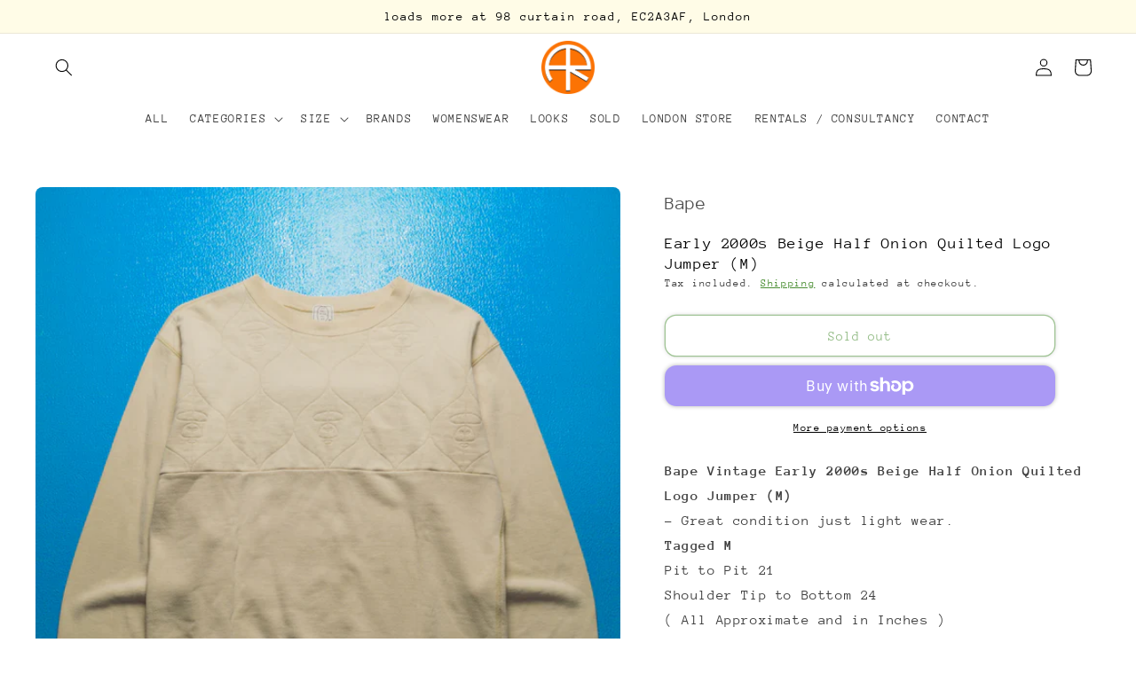

--- FILE ---
content_type: text/html; charset=utf-8
request_url: https://allenreji.com/products/copy-of-mid-2000s-black-photo-campaign-logo-jumper-m
body_size: 31532
content:
<!doctype html>
<html class="no-js" lang="en">
  <head>


    <meta charset="utf-8">
    <meta http-equiv="X-UA-Compatible" content="IE=edge">
    <meta name="viewport" content="width=device-width,initial-scale=1">
    <meta name="theme-color" content="">
    <link rel="canonical" href="https://allenreji.com/products/copy-of-mid-2000s-black-photo-campaign-logo-jumper-m">
    <link rel="preconnect" href="https://cdn.shopify.com" crossorigin><link rel="icon" type="image/png" href="//allenreji.com/cdn/shop/files/newest_logo.png?crop=center&height=32&v=1672659088&width=32"><link rel="preconnect" href="https://fonts.shopifycdn.com" crossorigin><title>
      Bape Vintage Early 2000s Beige Half Onion Quilted Logo Jumper (M)
 &ndash; shop.allenreji</title>

    
      <meta name="description" content="Bape Vintage Early 2000s Beige Half Onion Quilted Logo Jumper (M)- Great condition just light wear.Tagged MPit to Pit 21Shoulder Tip to Bottom 24( All Approximate and in Inches )">
    

    

<meta property="og:site_name" content="shop.allenreji">
<meta property="og:url" content="https://allenreji.com/products/copy-of-mid-2000s-black-photo-campaign-logo-jumper-m">
<meta property="og:title" content="Bape Vintage Early 2000s Beige Half Onion Quilted Logo Jumper (M)">
<meta property="og:type" content="product">
<meta property="og:description" content="Bape Vintage Early 2000s Beige Half Onion Quilted Logo Jumper (M)- Great condition just light wear.Tagged MPit to Pit 21Shoulder Tip to Bottom 24( All Approximate and in Inches )"><meta property="og:image" content="http://allenreji.com/cdn/shop/files/BapeVintageEarly2000sBeigeHalfOnionQuiltedLogoJumper_M_2.jpg?v=1703605289">
  <meta property="og:image:secure_url" content="https://allenreji.com/cdn/shop/files/BapeVintageEarly2000sBeigeHalfOnionQuiltedLogoJumper_M_2.jpg?v=1703605289">
  <meta property="og:image:width" content="3754">
  <meta property="og:image:height" content="4692"><meta property="og:price:amount" content="128">
  <meta property="og:price:currency" content="GBP"><meta name="twitter:card" content="summary_large_image">
<meta name="twitter:title" content="Bape Vintage Early 2000s Beige Half Onion Quilted Logo Jumper (M)">
<meta name="twitter:description" content="Bape Vintage Early 2000s Beige Half Onion Quilted Logo Jumper (M)- Great condition just light wear.Tagged MPit to Pit 21Shoulder Tip to Bottom 24( All Approximate and in Inches )">


    <script src="//allenreji.com/cdn/shop/t/21/assets/global.js?v=149496944046504657681699554854" defer="defer"></script>
    <script>window.performance && window.performance.mark && window.performance.mark('shopify.content_for_header.start');</script><meta name="google-site-verification" content="QQSvzHMD9I2pGaf-gu12wVB3ETBZMmeagwe9E7dLKkg">
<meta id="shopify-digital-wallet" name="shopify-digital-wallet" content="/39729463341/digital_wallets/dialog">
<meta name="shopify-checkout-api-token" content="19b1840961590206aad14a50f9643bb3">
<meta id="in-context-paypal-metadata" data-shop-id="39729463341" data-venmo-supported="false" data-environment="production" data-locale="en_US" data-paypal-v4="true" data-currency="GBP">
<link rel="alternate" type="application/json+oembed" href="https://allenreji.com/products/copy-of-mid-2000s-black-photo-campaign-logo-jumper-m.oembed">
<script async="async" src="/checkouts/internal/preloads.js?locale=en-GB"></script>
<link rel="preconnect" href="https://shop.app" crossorigin="anonymous">
<script async="async" src="https://shop.app/checkouts/internal/preloads.js?locale=en-GB&shop_id=39729463341" crossorigin="anonymous"></script>
<script id="apple-pay-shop-capabilities" type="application/json">{"shopId":39729463341,"countryCode":"GB","currencyCode":"GBP","merchantCapabilities":["supports3DS"],"merchantId":"gid:\/\/shopify\/Shop\/39729463341","merchantName":"shop.allenreji","requiredBillingContactFields":["postalAddress","email"],"requiredShippingContactFields":["postalAddress","email"],"shippingType":"shipping","supportedNetworks":["visa","maestro","masterCard","amex","discover","elo"],"total":{"type":"pending","label":"shop.allenreji","amount":"1.00"},"shopifyPaymentsEnabled":true,"supportsSubscriptions":true}</script>
<script id="shopify-features" type="application/json">{"accessToken":"19b1840961590206aad14a50f9643bb3","betas":["rich-media-storefront-analytics"],"domain":"allenreji.com","predictiveSearch":true,"shopId":39729463341,"locale":"en"}</script>
<script>var Shopify = Shopify || {};
Shopify.shop = "shop-allenreji.myshopify.com";
Shopify.locale = "en";
Shopify.currency = {"active":"GBP","rate":"1.0"};
Shopify.country = "GB";
Shopify.theme = {"name":"Copy of shummer colorblock","id":129275396141,"schema_name":"Colorblock","schema_version":"3.0.1","theme_store_id":1499,"role":"main"};
Shopify.theme.handle = "null";
Shopify.theme.style = {"id":null,"handle":null};
Shopify.cdnHost = "allenreji.com/cdn";
Shopify.routes = Shopify.routes || {};
Shopify.routes.root = "/";</script>
<script type="module">!function(o){(o.Shopify=o.Shopify||{}).modules=!0}(window);</script>
<script>!function(o){function n(){var o=[];function n(){o.push(Array.prototype.slice.apply(arguments))}return n.q=o,n}var t=o.Shopify=o.Shopify||{};t.loadFeatures=n(),t.autoloadFeatures=n()}(window);</script>
<script>
  window.ShopifyPay = window.ShopifyPay || {};
  window.ShopifyPay.apiHost = "shop.app\/pay";
  window.ShopifyPay.redirectState = null;
</script>
<script id="shop-js-analytics" type="application/json">{"pageType":"product"}</script>
<script defer="defer" async type="module" src="//allenreji.com/cdn/shopifycloud/shop-js/modules/v2/client.init-shop-cart-sync_C5BV16lS.en.esm.js"></script>
<script defer="defer" async type="module" src="//allenreji.com/cdn/shopifycloud/shop-js/modules/v2/chunk.common_CygWptCX.esm.js"></script>
<script type="module">
  await import("//allenreji.com/cdn/shopifycloud/shop-js/modules/v2/client.init-shop-cart-sync_C5BV16lS.en.esm.js");
await import("//allenreji.com/cdn/shopifycloud/shop-js/modules/v2/chunk.common_CygWptCX.esm.js");

  window.Shopify.SignInWithShop?.initShopCartSync?.({"fedCMEnabled":true,"windoidEnabled":true});

</script>
<script>
  window.Shopify = window.Shopify || {};
  if (!window.Shopify.featureAssets) window.Shopify.featureAssets = {};
  window.Shopify.featureAssets['shop-js'] = {"shop-cart-sync":["modules/v2/client.shop-cart-sync_ZFArdW7E.en.esm.js","modules/v2/chunk.common_CygWptCX.esm.js"],"init-fed-cm":["modules/v2/client.init-fed-cm_CmiC4vf6.en.esm.js","modules/v2/chunk.common_CygWptCX.esm.js"],"shop-button":["modules/v2/client.shop-button_tlx5R9nI.en.esm.js","modules/v2/chunk.common_CygWptCX.esm.js"],"shop-cash-offers":["modules/v2/client.shop-cash-offers_DOA2yAJr.en.esm.js","modules/v2/chunk.common_CygWptCX.esm.js","modules/v2/chunk.modal_D71HUcav.esm.js"],"init-windoid":["modules/v2/client.init-windoid_sURxWdc1.en.esm.js","modules/v2/chunk.common_CygWptCX.esm.js"],"shop-toast-manager":["modules/v2/client.shop-toast-manager_ClPi3nE9.en.esm.js","modules/v2/chunk.common_CygWptCX.esm.js"],"init-shop-email-lookup-coordinator":["modules/v2/client.init-shop-email-lookup-coordinator_B8hsDcYM.en.esm.js","modules/v2/chunk.common_CygWptCX.esm.js"],"init-shop-cart-sync":["modules/v2/client.init-shop-cart-sync_C5BV16lS.en.esm.js","modules/v2/chunk.common_CygWptCX.esm.js"],"avatar":["modules/v2/client.avatar_BTnouDA3.en.esm.js"],"pay-button":["modules/v2/client.pay-button_FdsNuTd3.en.esm.js","modules/v2/chunk.common_CygWptCX.esm.js"],"init-customer-accounts":["modules/v2/client.init-customer-accounts_DxDtT_ad.en.esm.js","modules/v2/client.shop-login-button_C5VAVYt1.en.esm.js","modules/v2/chunk.common_CygWptCX.esm.js","modules/v2/chunk.modal_D71HUcav.esm.js"],"init-shop-for-new-customer-accounts":["modules/v2/client.init-shop-for-new-customer-accounts_ChsxoAhi.en.esm.js","modules/v2/client.shop-login-button_C5VAVYt1.en.esm.js","modules/v2/chunk.common_CygWptCX.esm.js","modules/v2/chunk.modal_D71HUcav.esm.js"],"shop-login-button":["modules/v2/client.shop-login-button_C5VAVYt1.en.esm.js","modules/v2/chunk.common_CygWptCX.esm.js","modules/v2/chunk.modal_D71HUcav.esm.js"],"init-customer-accounts-sign-up":["modules/v2/client.init-customer-accounts-sign-up_CPSyQ0Tj.en.esm.js","modules/v2/client.shop-login-button_C5VAVYt1.en.esm.js","modules/v2/chunk.common_CygWptCX.esm.js","modules/v2/chunk.modal_D71HUcav.esm.js"],"shop-follow-button":["modules/v2/client.shop-follow-button_Cva4Ekp9.en.esm.js","modules/v2/chunk.common_CygWptCX.esm.js","modules/v2/chunk.modal_D71HUcav.esm.js"],"checkout-modal":["modules/v2/client.checkout-modal_BPM8l0SH.en.esm.js","modules/v2/chunk.common_CygWptCX.esm.js","modules/v2/chunk.modal_D71HUcav.esm.js"],"lead-capture":["modules/v2/client.lead-capture_Bi8yE_yS.en.esm.js","modules/v2/chunk.common_CygWptCX.esm.js","modules/v2/chunk.modal_D71HUcav.esm.js"],"shop-login":["modules/v2/client.shop-login_D6lNrXab.en.esm.js","modules/v2/chunk.common_CygWptCX.esm.js","modules/v2/chunk.modal_D71HUcav.esm.js"],"payment-terms":["modules/v2/client.payment-terms_CZxnsJam.en.esm.js","modules/v2/chunk.common_CygWptCX.esm.js","modules/v2/chunk.modal_D71HUcav.esm.js"]};
</script>
<script>(function() {
  var isLoaded = false;
  function asyncLoad() {
    if (isLoaded) return;
    isLoaded = true;
    var urls = ["https:\/\/cdn.jsdelivr.net\/gh\/ashishm1\/infyload@main\/debut.js?shop=shop-allenreji.myshopify.com"];
    for (var i = 0; i < urls.length; i++) {
      var s = document.createElement('script');
      s.type = 'text/javascript';
      s.async = true;
      s.src = urls[i];
      var x = document.getElementsByTagName('script')[0];
      x.parentNode.insertBefore(s, x);
    }
  };
  if(window.attachEvent) {
    window.attachEvent('onload', asyncLoad);
  } else {
    window.addEventListener('load', asyncLoad, false);
  }
})();</script>
<script id="__st">var __st={"a":39729463341,"offset":0,"reqid":"3844a4a1-8ec2-4d0b-9c89-33a5a31fba38-1768817124","pageurl":"allenreji.com\/products\/copy-of-mid-2000s-black-photo-campaign-logo-jumper-m","u":"0edf3be260cf","p":"product","rtyp":"product","rid":7670080077869};</script>
<script>window.ShopifyPaypalV4VisibilityTracking = true;</script>
<script id="captcha-bootstrap">!function(){'use strict';const t='contact',e='account',n='new_comment',o=[[t,t],['blogs',n],['comments',n],[t,'customer']],c=[[e,'customer_login'],[e,'guest_login'],[e,'recover_customer_password'],[e,'create_customer']],r=t=>t.map((([t,e])=>`form[action*='/${t}']:not([data-nocaptcha='true']) input[name='form_type'][value='${e}']`)).join(','),a=t=>()=>t?[...document.querySelectorAll(t)].map((t=>t.form)):[];function s(){const t=[...o],e=r(t);return a(e)}const i='password',u='form_key',d=['recaptcha-v3-token','g-recaptcha-response','h-captcha-response',i],f=()=>{try{return window.sessionStorage}catch{return}},m='__shopify_v',_=t=>t.elements[u];function p(t,e,n=!1){try{const o=window.sessionStorage,c=JSON.parse(o.getItem(e)),{data:r}=function(t){const{data:e,action:n}=t;return t[m]||n?{data:e,action:n}:{data:t,action:n}}(c);for(const[e,n]of Object.entries(r))t.elements[e]&&(t.elements[e].value=n);n&&o.removeItem(e)}catch(o){console.error('form repopulation failed',{error:o})}}const l='form_type',E='cptcha';function T(t){t.dataset[E]=!0}const w=window,h=w.document,L='Shopify',v='ce_forms',y='captcha';let A=!1;((t,e)=>{const n=(g='f06e6c50-85a8-45c8-87d0-21a2b65856fe',I='https://cdn.shopify.com/shopifycloud/storefront-forms-hcaptcha/ce_storefront_forms_captcha_hcaptcha.v1.5.2.iife.js',D={infoText:'Protected by hCaptcha',privacyText:'Privacy',termsText:'Terms'},(t,e,n)=>{const o=w[L][v],c=o.bindForm;if(c)return c(t,g,e,D).then(n);var r;o.q.push([[t,g,e,D],n]),r=I,A||(h.body.append(Object.assign(h.createElement('script'),{id:'captcha-provider',async:!0,src:r})),A=!0)});var g,I,D;w[L]=w[L]||{},w[L][v]=w[L][v]||{},w[L][v].q=[],w[L][y]=w[L][y]||{},w[L][y].protect=function(t,e){n(t,void 0,e),T(t)},Object.freeze(w[L][y]),function(t,e,n,w,h,L){const[v,y,A,g]=function(t,e,n){const i=e?o:[],u=t?c:[],d=[...i,...u],f=r(d),m=r(i),_=r(d.filter((([t,e])=>n.includes(e))));return[a(f),a(m),a(_),s()]}(w,h,L),I=t=>{const e=t.target;return e instanceof HTMLFormElement?e:e&&e.form},D=t=>v().includes(t);t.addEventListener('submit',(t=>{const e=I(t);if(!e)return;const n=D(e)&&!e.dataset.hcaptchaBound&&!e.dataset.recaptchaBound,o=_(e),c=g().includes(e)&&(!o||!o.value);(n||c)&&t.preventDefault(),c&&!n&&(function(t){try{if(!f())return;!function(t){const e=f();if(!e)return;const n=_(t);if(!n)return;const o=n.value;o&&e.removeItem(o)}(t);const e=Array.from(Array(32),(()=>Math.random().toString(36)[2])).join('');!function(t,e){_(t)||t.append(Object.assign(document.createElement('input'),{type:'hidden',name:u})),t.elements[u].value=e}(t,e),function(t,e){const n=f();if(!n)return;const o=[...t.querySelectorAll(`input[type='${i}']`)].map((({name:t})=>t)),c=[...d,...o],r={};for(const[a,s]of new FormData(t).entries())c.includes(a)||(r[a]=s);n.setItem(e,JSON.stringify({[m]:1,action:t.action,data:r}))}(t,e)}catch(e){console.error('failed to persist form',e)}}(e),e.submit())}));const S=(t,e)=>{t&&!t.dataset[E]&&(n(t,e.some((e=>e===t))),T(t))};for(const o of['focusin','change'])t.addEventListener(o,(t=>{const e=I(t);D(e)&&S(e,y())}));const B=e.get('form_key'),M=e.get(l),P=B&&M;t.addEventListener('DOMContentLoaded',(()=>{const t=y();if(P)for(const e of t)e.elements[l].value===M&&p(e,B);[...new Set([...A(),...v().filter((t=>'true'===t.dataset.shopifyCaptcha))])].forEach((e=>S(e,t)))}))}(h,new URLSearchParams(w.location.search),n,t,e,['guest_login'])})(!0,!0)}();</script>
<script integrity="sha256-4kQ18oKyAcykRKYeNunJcIwy7WH5gtpwJnB7kiuLZ1E=" data-source-attribution="shopify.loadfeatures" defer="defer" src="//allenreji.com/cdn/shopifycloud/storefront/assets/storefront/load_feature-a0a9edcb.js" crossorigin="anonymous"></script>
<script crossorigin="anonymous" defer="defer" src="//allenreji.com/cdn/shopifycloud/storefront/assets/shopify_pay/storefront-65b4c6d7.js?v=20250812"></script>
<script data-source-attribution="shopify.dynamic_checkout.dynamic.init">var Shopify=Shopify||{};Shopify.PaymentButton=Shopify.PaymentButton||{isStorefrontPortableWallets:!0,init:function(){window.Shopify.PaymentButton.init=function(){};var t=document.createElement("script");t.src="https://allenreji.com/cdn/shopifycloud/portable-wallets/latest/portable-wallets.en.js",t.type="module",document.head.appendChild(t)}};
</script>
<script data-source-attribution="shopify.dynamic_checkout.buyer_consent">
  function portableWalletsHideBuyerConsent(e){var t=document.getElementById("shopify-buyer-consent"),n=document.getElementById("shopify-subscription-policy-button");t&&n&&(t.classList.add("hidden"),t.setAttribute("aria-hidden","true"),n.removeEventListener("click",e))}function portableWalletsShowBuyerConsent(e){var t=document.getElementById("shopify-buyer-consent"),n=document.getElementById("shopify-subscription-policy-button");t&&n&&(t.classList.remove("hidden"),t.removeAttribute("aria-hidden"),n.addEventListener("click",e))}window.Shopify?.PaymentButton&&(window.Shopify.PaymentButton.hideBuyerConsent=portableWalletsHideBuyerConsent,window.Shopify.PaymentButton.showBuyerConsent=portableWalletsShowBuyerConsent);
</script>
<script>
  function portableWalletsCleanup(e){e&&e.src&&console.error("Failed to load portable wallets script "+e.src);var t=document.querySelectorAll("shopify-accelerated-checkout .shopify-payment-button__skeleton, shopify-accelerated-checkout-cart .wallet-cart-button__skeleton"),e=document.getElementById("shopify-buyer-consent");for(let e=0;e<t.length;e++)t[e].remove();e&&e.remove()}function portableWalletsNotLoadedAsModule(e){e instanceof ErrorEvent&&"string"==typeof e.message&&e.message.includes("import.meta")&&"string"==typeof e.filename&&e.filename.includes("portable-wallets")&&(window.removeEventListener("error",portableWalletsNotLoadedAsModule),window.Shopify.PaymentButton.failedToLoad=e,"loading"===document.readyState?document.addEventListener("DOMContentLoaded",window.Shopify.PaymentButton.init):window.Shopify.PaymentButton.init())}window.addEventListener("error",portableWalletsNotLoadedAsModule);
</script>

<script type="module" src="https://allenreji.com/cdn/shopifycloud/portable-wallets/latest/portable-wallets.en.js" onError="portableWalletsCleanup(this)" crossorigin="anonymous"></script>
<script nomodule>
  document.addEventListener("DOMContentLoaded", portableWalletsCleanup);
</script>

<link id="shopify-accelerated-checkout-styles" rel="stylesheet" media="screen" href="https://allenreji.com/cdn/shopifycloud/portable-wallets/latest/accelerated-checkout-backwards-compat.css" crossorigin="anonymous">
<style id="shopify-accelerated-checkout-cart">
        #shopify-buyer-consent {
  margin-top: 1em;
  display: inline-block;
  width: 100%;
}

#shopify-buyer-consent.hidden {
  display: none;
}

#shopify-subscription-policy-button {
  background: none;
  border: none;
  padding: 0;
  text-decoration: underline;
  font-size: inherit;
  cursor: pointer;
}

#shopify-subscription-policy-button::before {
  box-shadow: none;
}

      </style>
<script id="sections-script" data-sections="header,footer" defer="defer" src="//allenreji.com/cdn/shop/t/21/compiled_assets/scripts.js?2202"></script>
<script>window.performance && window.performance.mark && window.performance.mark('shopify.content_for_header.end');</script>


    <style data-shopify>
      @font-face {
  font-family: "Anonymous Pro";
  font-weight: 400;
  font-style: normal;
  font-display: swap;
  src: url("//allenreji.com/cdn/fonts/anonymous_pro/anonymouspro_n4.f8892cc1cfa3d797af6172c8eeddce62cf610e33.woff2") format("woff2"),
       url("//allenreji.com/cdn/fonts/anonymous_pro/anonymouspro_n4.a707ca3ea5e6b6468ff0c29cf7e105dca1c09be4.woff") format("woff");
}

      @font-face {
  font-family: "Anonymous Pro";
  font-weight: 700;
  font-style: normal;
  font-display: swap;
  src: url("//allenreji.com/cdn/fonts/anonymous_pro/anonymouspro_n7.1abf60a1262a5f61d3e7f19599b5bc79deae580f.woff2") format("woff2"),
       url("//allenreji.com/cdn/fonts/anonymous_pro/anonymouspro_n7.72f538c813c55fd861df0050c3a89911062226b9.woff") format("woff");
}

      @font-face {
  font-family: "Anonymous Pro";
  font-weight: 400;
  font-style: italic;
  font-display: swap;
  src: url("//allenreji.com/cdn/fonts/anonymous_pro/anonymouspro_i4.e25745b6d033a0b4eea75ad1dd0df2b911abcf1f.woff2") format("woff2"),
       url("//allenreji.com/cdn/fonts/anonymous_pro/anonymouspro_i4.280c8776a79ac154f9332217a9852603e17ae391.woff") format("woff");
}

      @font-face {
  font-family: "Anonymous Pro";
  font-weight: 700;
  font-style: italic;
  font-display: swap;
  src: url("//allenreji.com/cdn/fonts/anonymous_pro/anonymouspro_i7.ee4faea594767398c1a7c2d939c79e197bcdaf0b.woff2") format("woff2"),
       url("//allenreji.com/cdn/fonts/anonymous_pro/anonymouspro_i7.d1ad252be5feb58dd0c7443a002463a98964f452.woff") format("woff");
}

      @font-face {
  font-family: "Anonymous Pro";
  font-weight: 400;
  font-style: normal;
  font-display: swap;
  src: url("//allenreji.com/cdn/fonts/anonymous_pro/anonymouspro_n4.f8892cc1cfa3d797af6172c8eeddce62cf610e33.woff2") format("woff2"),
       url("//allenreji.com/cdn/fonts/anonymous_pro/anonymouspro_n4.a707ca3ea5e6b6468ff0c29cf7e105dca1c09be4.woff") format("woff");
}


      :root {
        --font-body-family: "Anonymous Pro", monospace;
        --font-body-style: normal;
        --font-body-weight: 400;
        --font-body-weight-bold: 700;

        --font-heading-family: "Anonymous Pro", monospace;
        --font-heading-style: normal;
        --font-heading-weight: 400;

        --font-body-scale: 1.0;
        --font-heading-scale: 1.05;

        --color-base-text: 0, 0, 0;
        --color-shadow: 0, 0, 0;
        --color-base-background-1: 255, 255, 255;
        --color-base-background-2: 255, 252, 231;
        --color-base-solid-button-labels: 0, 0, 0;
        --color-base-outline-button-labels: 43, 123, 17;
        --color-base-accent-1: 255, 255, 255;
        --color-base-accent-2: 43, 123, 17;
        --payment-terms-background-color: #ffffff;

        --gradient-base-background-1: #ffffff;
        --gradient-base-background-2: #fffce7;
        --gradient-base-accent-1: #ffffff;
        --gradient-base-accent-2: #2b7b11;

        --media-padding: px;
        --media-border-opacity: 0.1;
        --media-border-width: 0px;
        --media-radius: 8px;
        --media-shadow-opacity: 0.0;
        --media-shadow-horizontal-offset: 0px;
        --media-shadow-vertical-offset: -22px;
        --media-shadow-blur-radius: 5px;
        --media-shadow-visible: 0;

        --page-width: 130rem;
        --page-width-margin: 0rem;

        --product-card-image-padding: 0.0rem;
        --product-card-corner-radius: 0.0rem;
        --product-card-text-alignment: center;
        --product-card-border-width: 0.0rem;
        --product-card-border-opacity: 0.1;
        --product-card-shadow-opacity: 0.0;
        --product-card-shadow-visible: 0;
        --product-card-shadow-horizontal-offset: 0.0rem;
        --product-card-shadow-vertical-offset: -4.0rem;
        --product-card-shadow-blur-radius: 0.5rem;

        --collection-card-image-padding: 0.0rem;
        --collection-card-corner-radius: 0.0rem;
        --collection-card-text-alignment: center;
        --collection-card-border-width: 0.0rem;
        --collection-card-border-opacity: 0.1;
        --collection-card-shadow-opacity: 0.0;
        --collection-card-shadow-visible: 0;
        --collection-card-shadow-horizontal-offset: 0.4rem;
        --collection-card-shadow-vertical-offset: 0.0rem;
        --collection-card-shadow-blur-radius: 0.5rem;

        --blog-card-image-padding: 0.0rem;
        --blog-card-corner-radius: 0.0rem;
        --blog-card-text-alignment: left;
        --blog-card-border-width: 0.0rem;
        --blog-card-border-opacity: 0.1;
        --blog-card-shadow-opacity: 0.0;
        --blog-card-shadow-visible: 0;
        --blog-card-shadow-horizontal-offset: 0.0rem;
        --blog-card-shadow-vertical-offset: -0.4rem;
        --blog-card-shadow-blur-radius: 0.5rem;

        --badge-corner-radius: 1.6rem;

        --popup-border-width: 1px;
        --popup-border-opacity: 0.1;
        --popup-corner-radius: 16px;
        --popup-shadow-opacity: 0.0;
        --popup-shadow-horizontal-offset: 0px;
        --popup-shadow-vertical-offset: 4px;
        --popup-shadow-blur-radius: 5px;

        --drawer-border-width: 1px;
        --drawer-border-opacity: 0.1;
        --drawer-shadow-opacity: 0.0;
        --drawer-shadow-horizontal-offset: 0px;
        --drawer-shadow-vertical-offset: 4px;
        --drawer-shadow-blur-radius: 5px;

        --spacing-sections-desktop: 0px;
        --spacing-sections-mobile: 0px;

        --grid-desktop-vertical-spacing: 4px;
        --grid-desktop-horizontal-spacing: 20px;
        --grid-mobile-vertical-spacing: 2px;
        --grid-mobile-horizontal-spacing: 10px;

        --text-boxes-border-opacity: 0.1;
        --text-boxes-border-width: 0px;
        --text-boxes-radius: 0px;
        --text-boxes-shadow-opacity: 0.0;
        --text-boxes-shadow-visible: 0;
        --text-boxes-shadow-horizontal-offset: 0px;
        --text-boxes-shadow-vertical-offset: 0px;
        --text-boxes-shadow-blur-radius: 5px;

        --buttons-radius: 12px;
        --buttons-radius-outset: 13px;
        --buttons-border-width: 1px;
        --buttons-border-opacity: 0.9;
        --buttons-shadow-opacity: 0.3;
        --buttons-shadow-visible: 1;
        --buttons-shadow-horizontal-offset: 0px;
        --buttons-shadow-vertical-offset: 0px;
        --buttons-shadow-blur-radius: 5px;
        --buttons-border-offset: 0.3px;

        --inputs-radius: 0px;
        --inputs-border-width: 1px;
        --inputs-border-opacity: 1.0;
        --inputs-shadow-opacity: 0.0;
        --inputs-shadow-horizontal-offset: -2px;
        --inputs-margin-offset: 0px;
        --inputs-shadow-vertical-offset: -2px;
        --inputs-shadow-blur-radius: 5px;
        --inputs-radius-outset: 0px;

        --variant-pills-radius: 0px;
        --variant-pills-border-width: 1px;
        --variant-pills-border-opacity: 1.0;
        --variant-pills-shadow-opacity: 0.0;
        --variant-pills-shadow-horizontal-offset: 0px;
        --variant-pills-shadow-vertical-offset: 0px;
        --variant-pills-shadow-blur-radius: 5px;
      }

      *,
      *::before,
      *::after {
        box-sizing: inherit;
      }

      html {
        box-sizing: border-box;
        font-size: calc(var(--font-body-scale) * 62.5%);
        height: 100%;
      }

      body {
        display: grid;
        grid-template-rows: auto auto 1fr auto;
        grid-template-columns: 100%;
        min-height: 100%;
        margin: 0;
        font-size: 1.5rem;
        letter-spacing: 0.06rem;
        line-height: calc(1 + 0.8 / var(--font-body-scale));
        font-family: var(--font-body-family);
        font-style: var(--font-body-style);
        font-weight: var(--font-body-weight);
      }

      @media screen and (min-width: 750px) {
        body {
          font-size: 1.6rem;
        }
      }
    </style>

    <link href="//allenreji.com/cdn/shop/t/21/assets/base.css?v=179373868335909957031699554854" rel="stylesheet" type="text/css" media="all" />
<link rel="preload" as="font" href="//allenreji.com/cdn/fonts/anonymous_pro/anonymouspro_n4.f8892cc1cfa3d797af6172c8eeddce62cf610e33.woff2" type="font/woff2" crossorigin><link rel="preload" as="font" href="//allenreji.com/cdn/fonts/anonymous_pro/anonymouspro_n4.f8892cc1cfa3d797af6172c8eeddce62cf610e33.woff2" type="font/woff2" crossorigin><link rel="stylesheet" href="//allenreji.com/cdn/shop/t/21/assets/component-predictive-search.css?v=83512081251802922551699554854" media="print" onload="this.media='all'"><script>document.documentElement.className = document.documentElement.className.replace('no-js', 'js');
    if (Shopify.designMode) {
      document.documentElement.classList.add('shopify-design-mode');
    }
    </script>
  <link href="https://monorail-edge.shopifysvc.com" rel="dns-prefetch">
<script>(function(){if ("sendBeacon" in navigator && "performance" in window) {try {var session_token_from_headers = performance.getEntriesByType('navigation')[0].serverTiming.find(x => x.name == '_s').description;} catch {var session_token_from_headers = undefined;}var session_cookie_matches = document.cookie.match(/_shopify_s=([^;]*)/);var session_token_from_cookie = session_cookie_matches && session_cookie_matches.length === 2 ? session_cookie_matches[1] : "";var session_token = session_token_from_headers || session_token_from_cookie || "";function handle_abandonment_event(e) {var entries = performance.getEntries().filter(function(entry) {return /monorail-edge.shopifysvc.com/.test(entry.name);});if (!window.abandonment_tracked && entries.length === 0) {window.abandonment_tracked = true;var currentMs = Date.now();var navigation_start = performance.timing.navigationStart;var payload = {shop_id: 39729463341,url: window.location.href,navigation_start,duration: currentMs - navigation_start,session_token,page_type: "product"};window.navigator.sendBeacon("https://monorail-edge.shopifysvc.com/v1/produce", JSON.stringify({schema_id: "online_store_buyer_site_abandonment/1.1",payload: payload,metadata: {event_created_at_ms: currentMs,event_sent_at_ms: currentMs}}));}}window.addEventListener('pagehide', handle_abandonment_event);}}());</script>
<script id="web-pixels-manager-setup">(function e(e,d,r,n,o){if(void 0===o&&(o={}),!Boolean(null===(a=null===(i=window.Shopify)||void 0===i?void 0:i.analytics)||void 0===a?void 0:a.replayQueue)){var i,a;window.Shopify=window.Shopify||{};var t=window.Shopify;t.analytics=t.analytics||{};var s=t.analytics;s.replayQueue=[],s.publish=function(e,d,r){return s.replayQueue.push([e,d,r]),!0};try{self.performance.mark("wpm:start")}catch(e){}var l=function(){var e={modern:/Edge?\/(1{2}[4-9]|1[2-9]\d|[2-9]\d{2}|\d{4,})\.\d+(\.\d+|)|Firefox\/(1{2}[4-9]|1[2-9]\d|[2-9]\d{2}|\d{4,})\.\d+(\.\d+|)|Chrom(ium|e)\/(9{2}|\d{3,})\.\d+(\.\d+|)|(Maci|X1{2}).+ Version\/(15\.\d+|(1[6-9]|[2-9]\d|\d{3,})\.\d+)([,.]\d+|)( \(\w+\)|)( Mobile\/\w+|) Safari\/|Chrome.+OPR\/(9{2}|\d{3,})\.\d+\.\d+|(CPU[ +]OS|iPhone[ +]OS|CPU[ +]iPhone|CPU IPhone OS|CPU iPad OS)[ +]+(15[._]\d+|(1[6-9]|[2-9]\d|\d{3,})[._]\d+)([._]\d+|)|Android:?[ /-](13[3-9]|1[4-9]\d|[2-9]\d{2}|\d{4,})(\.\d+|)(\.\d+|)|Android.+Firefox\/(13[5-9]|1[4-9]\d|[2-9]\d{2}|\d{4,})\.\d+(\.\d+|)|Android.+Chrom(ium|e)\/(13[3-9]|1[4-9]\d|[2-9]\d{2}|\d{4,})\.\d+(\.\d+|)|SamsungBrowser\/([2-9]\d|\d{3,})\.\d+/,legacy:/Edge?\/(1[6-9]|[2-9]\d|\d{3,})\.\d+(\.\d+|)|Firefox\/(5[4-9]|[6-9]\d|\d{3,})\.\d+(\.\d+|)|Chrom(ium|e)\/(5[1-9]|[6-9]\d|\d{3,})\.\d+(\.\d+|)([\d.]+$|.*Safari\/(?![\d.]+ Edge\/[\d.]+$))|(Maci|X1{2}).+ Version\/(10\.\d+|(1[1-9]|[2-9]\d|\d{3,})\.\d+)([,.]\d+|)( \(\w+\)|)( Mobile\/\w+|) Safari\/|Chrome.+OPR\/(3[89]|[4-9]\d|\d{3,})\.\d+\.\d+|(CPU[ +]OS|iPhone[ +]OS|CPU[ +]iPhone|CPU IPhone OS|CPU iPad OS)[ +]+(10[._]\d+|(1[1-9]|[2-9]\d|\d{3,})[._]\d+)([._]\d+|)|Android:?[ /-](13[3-9]|1[4-9]\d|[2-9]\d{2}|\d{4,})(\.\d+|)(\.\d+|)|Mobile Safari.+OPR\/([89]\d|\d{3,})\.\d+\.\d+|Android.+Firefox\/(13[5-9]|1[4-9]\d|[2-9]\d{2}|\d{4,})\.\d+(\.\d+|)|Android.+Chrom(ium|e)\/(13[3-9]|1[4-9]\d|[2-9]\d{2}|\d{4,})\.\d+(\.\d+|)|Android.+(UC? ?Browser|UCWEB|U3)[ /]?(15\.([5-9]|\d{2,})|(1[6-9]|[2-9]\d|\d{3,})\.\d+)\.\d+|SamsungBrowser\/(5\.\d+|([6-9]|\d{2,})\.\d+)|Android.+MQ{2}Browser\/(14(\.(9|\d{2,})|)|(1[5-9]|[2-9]\d|\d{3,})(\.\d+|))(\.\d+|)|K[Aa][Ii]OS\/(3\.\d+|([4-9]|\d{2,})\.\d+)(\.\d+|)/},d=e.modern,r=e.legacy,n=navigator.userAgent;return n.match(d)?"modern":n.match(r)?"legacy":"unknown"}(),u="modern"===l?"modern":"legacy",c=(null!=n?n:{modern:"",legacy:""})[u],f=function(e){return[e.baseUrl,"/wpm","/b",e.hashVersion,"modern"===e.buildTarget?"m":"l",".js"].join("")}({baseUrl:d,hashVersion:r,buildTarget:u}),m=function(e){var d=e.version,r=e.bundleTarget,n=e.surface,o=e.pageUrl,i=e.monorailEndpoint;return{emit:function(e){var a=e.status,t=e.errorMsg,s=(new Date).getTime(),l=JSON.stringify({metadata:{event_sent_at_ms:s},events:[{schema_id:"web_pixels_manager_load/3.1",payload:{version:d,bundle_target:r,page_url:o,status:a,surface:n,error_msg:t},metadata:{event_created_at_ms:s}}]});if(!i)return console&&console.warn&&console.warn("[Web Pixels Manager] No Monorail endpoint provided, skipping logging."),!1;try{return self.navigator.sendBeacon.bind(self.navigator)(i,l)}catch(e){}var u=new XMLHttpRequest;try{return u.open("POST",i,!0),u.setRequestHeader("Content-Type","text/plain"),u.send(l),!0}catch(e){return console&&console.warn&&console.warn("[Web Pixels Manager] Got an unhandled error while logging to Monorail."),!1}}}}({version:r,bundleTarget:l,surface:e.surface,pageUrl:self.location.href,monorailEndpoint:e.monorailEndpoint});try{o.browserTarget=l,function(e){var d=e.src,r=e.async,n=void 0===r||r,o=e.onload,i=e.onerror,a=e.sri,t=e.scriptDataAttributes,s=void 0===t?{}:t,l=document.createElement("script"),u=document.querySelector("head"),c=document.querySelector("body");if(l.async=n,l.src=d,a&&(l.integrity=a,l.crossOrigin="anonymous"),s)for(var f in s)if(Object.prototype.hasOwnProperty.call(s,f))try{l.dataset[f]=s[f]}catch(e){}if(o&&l.addEventListener("load",o),i&&l.addEventListener("error",i),u)u.appendChild(l);else{if(!c)throw new Error("Did not find a head or body element to append the script");c.appendChild(l)}}({src:f,async:!0,onload:function(){if(!function(){var e,d;return Boolean(null===(d=null===(e=window.Shopify)||void 0===e?void 0:e.analytics)||void 0===d?void 0:d.initialized)}()){var d=window.webPixelsManager.init(e)||void 0;if(d){var r=window.Shopify.analytics;r.replayQueue.forEach((function(e){var r=e[0],n=e[1],o=e[2];d.publishCustomEvent(r,n,o)})),r.replayQueue=[],r.publish=d.publishCustomEvent,r.visitor=d.visitor,r.initialized=!0}}},onerror:function(){return m.emit({status:"failed",errorMsg:"".concat(f," has failed to load")})},sri:function(e){var d=/^sha384-[A-Za-z0-9+/=]+$/;return"string"==typeof e&&d.test(e)}(c)?c:"",scriptDataAttributes:o}),m.emit({status:"loading"})}catch(e){m.emit({status:"failed",errorMsg:(null==e?void 0:e.message)||"Unknown error"})}}})({shopId: 39729463341,storefrontBaseUrl: "https://allenreji.com",extensionsBaseUrl: "https://extensions.shopifycdn.com/cdn/shopifycloud/web-pixels-manager",monorailEndpoint: "https://monorail-edge.shopifysvc.com/unstable/produce_batch",surface: "storefront-renderer",enabledBetaFlags: ["2dca8a86"],webPixelsConfigList: [{"id":"970719605","configuration":"{\"config\":\"{\\\"pixel_id\\\":\\\"GT-55NSMCZ\\\",\\\"target_country\\\":\\\"GB\\\",\\\"gtag_events\\\":[{\\\"type\\\":\\\"purchase\\\",\\\"action_label\\\":\\\"MC-YMJ99GBMVQ\\\"},{\\\"type\\\":\\\"page_view\\\",\\\"action_label\\\":\\\"MC-YMJ99GBMVQ\\\"},{\\\"type\\\":\\\"view_item\\\",\\\"action_label\\\":\\\"MC-YMJ99GBMVQ\\\"}],\\\"enable_monitoring_mode\\\":false}\"}","eventPayloadVersion":"v1","runtimeContext":"OPEN","scriptVersion":"b2a88bafab3e21179ed38636efcd8a93","type":"APP","apiClientId":1780363,"privacyPurposes":[],"dataSharingAdjustments":{"protectedCustomerApprovalScopes":["read_customer_address","read_customer_email","read_customer_name","read_customer_personal_data","read_customer_phone"]}},{"id":"148078637","configuration":"{\"pixel_id\":\"756783054814625\",\"pixel_type\":\"facebook_pixel\",\"metaapp_system_user_token\":\"-\"}","eventPayloadVersion":"v1","runtimeContext":"OPEN","scriptVersion":"ca16bc87fe92b6042fbaa3acc2fbdaa6","type":"APP","apiClientId":2329312,"privacyPurposes":["ANALYTICS","MARKETING","SALE_OF_DATA"],"dataSharingAdjustments":{"protectedCustomerApprovalScopes":["read_customer_address","read_customer_email","read_customer_name","read_customer_personal_data","read_customer_phone"]}},{"id":"54362157","configuration":"{\"tagID\":\"2614480773890\"}","eventPayloadVersion":"v1","runtimeContext":"STRICT","scriptVersion":"18031546ee651571ed29edbe71a3550b","type":"APP","apiClientId":3009811,"privacyPurposes":["ANALYTICS","MARKETING","SALE_OF_DATA"],"dataSharingAdjustments":{"protectedCustomerApprovalScopes":["read_customer_address","read_customer_email","read_customer_name","read_customer_personal_data","read_customer_phone"]}},{"id":"shopify-app-pixel","configuration":"{}","eventPayloadVersion":"v1","runtimeContext":"STRICT","scriptVersion":"0450","apiClientId":"shopify-pixel","type":"APP","privacyPurposes":["ANALYTICS","MARKETING"]},{"id":"shopify-custom-pixel","eventPayloadVersion":"v1","runtimeContext":"LAX","scriptVersion":"0450","apiClientId":"shopify-pixel","type":"CUSTOM","privacyPurposes":["ANALYTICS","MARKETING"]}],isMerchantRequest: false,initData: {"shop":{"name":"shop.allenreji","paymentSettings":{"currencyCode":"GBP"},"myshopifyDomain":"shop-allenreji.myshopify.com","countryCode":"GB","storefrontUrl":"https:\/\/allenreji.com"},"customer":null,"cart":null,"checkout":null,"productVariants":[{"price":{"amount":128.0,"currencyCode":"GBP"},"product":{"title":"Early 2000s Beige Half Onion Quilted Logo Jumper (M)","vendor":"Bape","id":"7670080077869","untranslatedTitle":"Early 2000s Beige Half Onion Quilted Logo Jumper (M)","url":"\/products\/copy-of-mid-2000s-black-photo-campaign-logo-jumper-m","type":"Jumper"},"id":"41988809719853","image":{"src":"\/\/allenreji.com\/cdn\/shop\/files\/BapeVintageEarly2000sBeigeHalfOnionQuiltedLogoJumper_M_2.jpg?v=1703605289"},"sku":null,"title":"Default Title","untranslatedTitle":"Default Title"}],"purchasingCompany":null},},"https://allenreji.com/cdn","fcfee988w5aeb613cpc8e4bc33m6693e112",{"modern":"","legacy":""},{"shopId":"39729463341","storefrontBaseUrl":"https:\/\/allenreji.com","extensionBaseUrl":"https:\/\/extensions.shopifycdn.com\/cdn\/shopifycloud\/web-pixels-manager","surface":"storefront-renderer","enabledBetaFlags":"[\"2dca8a86\"]","isMerchantRequest":"false","hashVersion":"fcfee988w5aeb613cpc8e4bc33m6693e112","publish":"custom","events":"[[\"page_viewed\",{}],[\"product_viewed\",{\"productVariant\":{\"price\":{\"amount\":128.0,\"currencyCode\":\"GBP\"},\"product\":{\"title\":\"Early 2000s Beige Half Onion Quilted Logo Jumper (M)\",\"vendor\":\"Bape\",\"id\":\"7670080077869\",\"untranslatedTitle\":\"Early 2000s Beige Half Onion Quilted Logo Jumper (M)\",\"url\":\"\/products\/copy-of-mid-2000s-black-photo-campaign-logo-jumper-m\",\"type\":\"Jumper\"},\"id\":\"41988809719853\",\"image\":{\"src\":\"\/\/allenreji.com\/cdn\/shop\/files\/BapeVintageEarly2000sBeigeHalfOnionQuiltedLogoJumper_M_2.jpg?v=1703605289\"},\"sku\":null,\"title\":\"Default Title\",\"untranslatedTitle\":\"Default Title\"}}]]"});</script><script>
  window.ShopifyAnalytics = window.ShopifyAnalytics || {};
  window.ShopifyAnalytics.meta = window.ShopifyAnalytics.meta || {};
  window.ShopifyAnalytics.meta.currency = 'GBP';
  var meta = {"product":{"id":7670080077869,"gid":"gid:\/\/shopify\/Product\/7670080077869","vendor":"Bape","type":"Jumper","handle":"copy-of-mid-2000s-black-photo-campaign-logo-jumper-m","variants":[{"id":41988809719853,"price":12800,"name":"Early 2000s Beige Half Onion Quilted Logo Jumper (M)","public_title":null,"sku":null}],"remote":false},"page":{"pageType":"product","resourceType":"product","resourceId":7670080077869,"requestId":"3844a4a1-8ec2-4d0b-9c89-33a5a31fba38-1768817124"}};
  for (var attr in meta) {
    window.ShopifyAnalytics.meta[attr] = meta[attr];
  }
</script>
<script class="analytics">
  (function () {
    var customDocumentWrite = function(content) {
      var jquery = null;

      if (window.jQuery) {
        jquery = window.jQuery;
      } else if (window.Checkout && window.Checkout.$) {
        jquery = window.Checkout.$;
      }

      if (jquery) {
        jquery('body').append(content);
      }
    };

    var hasLoggedConversion = function(token) {
      if (token) {
        return document.cookie.indexOf('loggedConversion=' + token) !== -1;
      }
      return false;
    }

    var setCookieIfConversion = function(token) {
      if (token) {
        var twoMonthsFromNow = new Date(Date.now());
        twoMonthsFromNow.setMonth(twoMonthsFromNow.getMonth() + 2);

        document.cookie = 'loggedConversion=' + token + '; expires=' + twoMonthsFromNow;
      }
    }

    var trekkie = window.ShopifyAnalytics.lib = window.trekkie = window.trekkie || [];
    if (trekkie.integrations) {
      return;
    }
    trekkie.methods = [
      'identify',
      'page',
      'ready',
      'track',
      'trackForm',
      'trackLink'
    ];
    trekkie.factory = function(method) {
      return function() {
        var args = Array.prototype.slice.call(arguments);
        args.unshift(method);
        trekkie.push(args);
        return trekkie;
      };
    };
    for (var i = 0; i < trekkie.methods.length; i++) {
      var key = trekkie.methods[i];
      trekkie[key] = trekkie.factory(key);
    }
    trekkie.load = function(config) {
      trekkie.config = config || {};
      trekkie.config.initialDocumentCookie = document.cookie;
      var first = document.getElementsByTagName('script')[0];
      var script = document.createElement('script');
      script.type = 'text/javascript';
      script.onerror = function(e) {
        var scriptFallback = document.createElement('script');
        scriptFallback.type = 'text/javascript';
        scriptFallback.onerror = function(error) {
                var Monorail = {
      produce: function produce(monorailDomain, schemaId, payload) {
        var currentMs = new Date().getTime();
        var event = {
          schema_id: schemaId,
          payload: payload,
          metadata: {
            event_created_at_ms: currentMs,
            event_sent_at_ms: currentMs
          }
        };
        return Monorail.sendRequest("https://" + monorailDomain + "/v1/produce", JSON.stringify(event));
      },
      sendRequest: function sendRequest(endpointUrl, payload) {
        // Try the sendBeacon API
        if (window && window.navigator && typeof window.navigator.sendBeacon === 'function' && typeof window.Blob === 'function' && !Monorail.isIos12()) {
          var blobData = new window.Blob([payload], {
            type: 'text/plain'
          });

          if (window.navigator.sendBeacon(endpointUrl, blobData)) {
            return true;
          } // sendBeacon was not successful

        } // XHR beacon

        var xhr = new XMLHttpRequest();

        try {
          xhr.open('POST', endpointUrl);
          xhr.setRequestHeader('Content-Type', 'text/plain');
          xhr.send(payload);
        } catch (e) {
          console.log(e);
        }

        return false;
      },
      isIos12: function isIos12() {
        return window.navigator.userAgent.lastIndexOf('iPhone; CPU iPhone OS 12_') !== -1 || window.navigator.userAgent.lastIndexOf('iPad; CPU OS 12_') !== -1;
      }
    };
    Monorail.produce('monorail-edge.shopifysvc.com',
      'trekkie_storefront_load_errors/1.1',
      {shop_id: 39729463341,
      theme_id: 129275396141,
      app_name: "storefront",
      context_url: window.location.href,
      source_url: "//allenreji.com/cdn/s/trekkie.storefront.cd680fe47e6c39ca5d5df5f0a32d569bc48c0f27.min.js"});

        };
        scriptFallback.async = true;
        scriptFallback.src = '//allenreji.com/cdn/s/trekkie.storefront.cd680fe47e6c39ca5d5df5f0a32d569bc48c0f27.min.js';
        first.parentNode.insertBefore(scriptFallback, first);
      };
      script.async = true;
      script.src = '//allenreji.com/cdn/s/trekkie.storefront.cd680fe47e6c39ca5d5df5f0a32d569bc48c0f27.min.js';
      first.parentNode.insertBefore(script, first);
    };
    trekkie.load(
      {"Trekkie":{"appName":"storefront","development":false,"defaultAttributes":{"shopId":39729463341,"isMerchantRequest":null,"themeId":129275396141,"themeCityHash":"16794945970508554351","contentLanguage":"en","currency":"GBP","eventMetadataId":"c739c408-1f29-4458-904f-9bba14d9e72f"},"isServerSideCookieWritingEnabled":true,"monorailRegion":"shop_domain","enabledBetaFlags":["65f19447"]},"Session Attribution":{},"S2S":{"facebookCapiEnabled":true,"source":"trekkie-storefront-renderer","apiClientId":580111}}
    );

    var loaded = false;
    trekkie.ready(function() {
      if (loaded) return;
      loaded = true;

      window.ShopifyAnalytics.lib = window.trekkie;

      var originalDocumentWrite = document.write;
      document.write = customDocumentWrite;
      try { window.ShopifyAnalytics.merchantGoogleAnalytics.call(this); } catch(error) {};
      document.write = originalDocumentWrite;

      window.ShopifyAnalytics.lib.page(null,{"pageType":"product","resourceType":"product","resourceId":7670080077869,"requestId":"3844a4a1-8ec2-4d0b-9c89-33a5a31fba38-1768817124","shopifyEmitted":true});

      var match = window.location.pathname.match(/checkouts\/(.+)\/(thank_you|post_purchase)/)
      var token = match? match[1]: undefined;
      if (!hasLoggedConversion(token)) {
        setCookieIfConversion(token);
        window.ShopifyAnalytics.lib.track("Viewed Product",{"currency":"GBP","variantId":41988809719853,"productId":7670080077869,"productGid":"gid:\/\/shopify\/Product\/7670080077869","name":"Early 2000s Beige Half Onion Quilted Logo Jumper (M)","price":"128.00","sku":null,"brand":"Bape","variant":null,"category":"Jumper","nonInteraction":true,"remote":false},undefined,undefined,{"shopifyEmitted":true});
      window.ShopifyAnalytics.lib.track("monorail:\/\/trekkie_storefront_viewed_product\/1.1",{"currency":"GBP","variantId":41988809719853,"productId":7670080077869,"productGid":"gid:\/\/shopify\/Product\/7670080077869","name":"Early 2000s Beige Half Onion Quilted Logo Jumper (M)","price":"128.00","sku":null,"brand":"Bape","variant":null,"category":"Jumper","nonInteraction":true,"remote":false,"referer":"https:\/\/allenreji.com\/products\/copy-of-mid-2000s-black-photo-campaign-logo-jumper-m"});
      }
    });


        var eventsListenerScript = document.createElement('script');
        eventsListenerScript.async = true;
        eventsListenerScript.src = "//allenreji.com/cdn/shopifycloud/storefront/assets/shop_events_listener-3da45d37.js";
        document.getElementsByTagName('head')[0].appendChild(eventsListenerScript);

})();</script>
<script
  defer
  src="https://allenreji.com/cdn/shopifycloud/perf-kit/shopify-perf-kit-3.0.4.min.js"
  data-application="storefront-renderer"
  data-shop-id="39729463341"
  data-render-region="gcp-us-east1"
  data-page-type="product"
  data-theme-instance-id="129275396141"
  data-theme-name="Colorblock"
  data-theme-version="3.0.1"
  data-monorail-region="shop_domain"
  data-resource-timing-sampling-rate="10"
  data-shs="true"
  data-shs-beacon="true"
  data-shs-export-with-fetch="true"
  data-shs-logs-sample-rate="1"
  data-shs-beacon-endpoint="https://allenreji.com/api/collect"
></script>
</head>

  <body class="gradient">
    <a class="skip-to-content-link button visually-hidden" href="#MainContent">
      Skip to content
    </a><div id="shopify-section-announcement-bar" class="shopify-section"><div class="announcement-bar color-background-2 gradient" role="region" aria-label="Announcement" ><div class="page-width">
                <p class="announcement-bar__message center h5">
                  loads more at 98 curtain road, EC2A3AF, London
</p>
              </div></div>
</div>
    <div id="shopify-section-header" class="shopify-section section-header">

<link rel="stylesheet" href="//allenreji.com/cdn/shop/t/21/assets/component-list-menu.css?v=151968516119678728991699554854" media="print" onload="this.media='all'">
<link rel="stylesheet" href="//allenreji.com/cdn/shop/t/21/assets/component-search.css?v=96455689198851321781699554854" media="print" onload="this.media='all'">
<link rel="stylesheet" href="//allenreji.com/cdn/shop/t/21/assets/component-menu-drawer.css?v=182311192829367774911699554854" media="print" onload="this.media='all'">
<link rel="stylesheet" href="//allenreji.com/cdn/shop/t/21/assets/component-cart-notification.css?v=183358051719344305851699554854" media="print" onload="this.media='all'">
<link rel="stylesheet" href="//allenreji.com/cdn/shop/t/21/assets/component-cart-items.css?v=23917223812499722491699554854" media="print" onload="this.media='all'"><link rel="stylesheet" href="//allenreji.com/cdn/shop/t/21/assets/component-price.css?v=65402837579211014041699554854" media="print" onload="this.media='all'">
  <link rel="stylesheet" href="//allenreji.com/cdn/shop/t/21/assets/component-loading-overlay.css?v=167310470843593579841699554854" media="print" onload="this.media='all'"><noscript><link href="//allenreji.com/cdn/shop/t/21/assets/component-list-menu.css?v=151968516119678728991699554854" rel="stylesheet" type="text/css" media="all" /></noscript>
<noscript><link href="//allenreji.com/cdn/shop/t/21/assets/component-search.css?v=96455689198851321781699554854" rel="stylesheet" type="text/css" media="all" /></noscript>
<noscript><link href="//allenreji.com/cdn/shop/t/21/assets/component-menu-drawer.css?v=182311192829367774911699554854" rel="stylesheet" type="text/css" media="all" /></noscript>
<noscript><link href="//allenreji.com/cdn/shop/t/21/assets/component-cart-notification.css?v=183358051719344305851699554854" rel="stylesheet" type="text/css" media="all" /></noscript>
<noscript><link href="//allenreji.com/cdn/shop/t/21/assets/component-cart-items.css?v=23917223812499722491699554854" rel="stylesheet" type="text/css" media="all" /></noscript>

<style>
  header-drawer {
    justify-self: start;
    margin-left: -1.2rem;
  }

  .header__heading-logo {
    max-width: 60px;
  }

  @media screen and (min-width: 990px) {
    header-drawer {
      display: none;
    }
  }

  .menu-drawer-container {
    display: flex;
  }

  .list-menu {
    list-style: none;
    padding: 0;
    margin: 0;
  }

  .list-menu--inline {
    display: inline-flex;
    flex-wrap: wrap;
  }

  summary.list-menu__item {
    padding-right: 2.7rem;
  }

  .list-menu__item {
    display: flex;
    align-items: center;
    line-height: calc(1 + 0.3 / var(--font-body-scale));
  }

  .list-menu__item--link {
    text-decoration: none;
    padding-bottom: 1rem;
    padding-top: 1rem;
    line-height: calc(1 + 0.8 / var(--font-body-scale));
  }

  @media screen and (min-width: 750px) {
    .list-menu__item--link {
      padding-bottom: 0.5rem;
      padding-top: 0.5rem;
    }
  }
</style><style data-shopify>.header {
    padding-top: 0px;
    padding-bottom: 10px;
  }

  .section-header {
    margin-bottom: 0px;
  }

  @media screen and (min-width: 750px) {
    .section-header {
      margin-bottom: 0px;
    }
  }

  @media screen and (min-width: 990px) {
    .header {
      padding-top: 0px;
      padding-bottom: 20px;
    }
  }</style><script src="//allenreji.com/cdn/shop/t/21/assets/details-disclosure.js?v=153497636716254413831699554854" defer="defer"></script>
<script src="//allenreji.com/cdn/shop/t/21/assets/details-modal.js?v=4511761896672669691699554854" defer="defer"></script>
<script src="//allenreji.com/cdn/shop/t/21/assets/cart-notification.js?v=160453272920806432391699554854" defer="defer"></script><svg xmlns="http://www.w3.org/2000/svg" class="hidden">
  <symbol id="icon-search" viewbox="0 0 18 19" fill="none">
    <path fill-rule="evenodd" clip-rule="evenodd" d="M11.03 11.68A5.784 5.784 0 112.85 3.5a5.784 5.784 0 018.18 8.18zm.26 1.12a6.78 6.78 0 11.72-.7l5.4 5.4a.5.5 0 11-.71.7l-5.41-5.4z" fill="currentColor"/>
  </symbol>

  <symbol id="icon-close" class="icon icon-close" fill="none" viewBox="0 0 18 17">
    <path d="M.865 15.978a.5.5 0 00.707.707l7.433-7.431 7.579 7.282a.501.501 0 00.846-.37.5.5 0 00-.153-.351L9.712 8.546l7.417-7.416a.5.5 0 10-.707-.708L8.991 7.853 1.413.573a.5.5 0 10-.693.72l7.563 7.268-7.418 7.417z" fill="currentColor">
  </symbol>
</svg>
<sticky-header class="header-wrapper color-background-1 gradient">
  <header class="header header--top-center header--mobile-center page-width header--has-menu"><header-drawer data-breakpoint="tablet">
        <details id="Details-menu-drawer-container" class="menu-drawer-container">
          <summary class="header__icon header__icon--menu header__icon--summary link focus-inset" aria-label="Menu">
            <span>
              <svg xmlns="http://www.w3.org/2000/svg" aria-hidden="true" focusable="false" role="presentation" class="icon icon-hamburger" fill="none" viewBox="0 0 18 16">
  <path d="M1 .5a.5.5 0 100 1h15.71a.5.5 0 000-1H1zM.5 8a.5.5 0 01.5-.5h15.71a.5.5 0 010 1H1A.5.5 0 01.5 8zm0 7a.5.5 0 01.5-.5h15.71a.5.5 0 010 1H1a.5.5 0 01-.5-.5z" fill="currentColor">
</svg>

              <svg xmlns="http://www.w3.org/2000/svg" aria-hidden="true" focusable="false" role="presentation" class="icon icon-close" fill="none" viewBox="0 0 18 17">
  <path d="M.865 15.978a.5.5 0 00.707.707l7.433-7.431 7.579 7.282a.501.501 0 00.846-.37.5.5 0 00-.153-.351L9.712 8.546l7.417-7.416a.5.5 0 10-.707-.708L8.991 7.853 1.413.573a.5.5 0 10-.693.72l7.563 7.268-7.418 7.417z" fill="currentColor">
</svg>

            </span>
          </summary>
          <div id="menu-drawer" class="gradient menu-drawer motion-reduce" tabindex="-1">
            <div class="menu-drawer__inner-container">
              <div class="menu-drawer__navigation-container">
                <nav class="menu-drawer__navigation">
                  <ul class="menu-drawer__menu has-submenu list-menu" role="list"><li><a href="/collections/all" class="menu-drawer__menu-item list-menu__item link link--text focus-inset">
                            ALL
                          </a></li><li><details id="Details-menu-drawer-menu-item-2">
                            <summary class="menu-drawer__menu-item list-menu__item link link--text focus-inset">
                              CATEGORIES
                              <svg viewBox="0 0 14 10" fill="none" aria-hidden="true" focusable="false" role="presentation" class="icon icon-arrow" xmlns="http://www.w3.org/2000/svg">
  <path fill-rule="evenodd" clip-rule="evenodd" d="M8.537.808a.5.5 0 01.817-.162l4 4a.5.5 0 010 .708l-4 4a.5.5 0 11-.708-.708L11.793 5.5H1a.5.5 0 010-1h10.793L8.646 1.354a.5.5 0 01-.109-.546z" fill="currentColor">
</svg>

                              <svg aria-hidden="true" focusable="false" role="presentation" class="icon icon-caret" viewBox="0 0 10 6">
  <path fill-rule="evenodd" clip-rule="evenodd" d="M9.354.646a.5.5 0 00-.708 0L5 4.293 1.354.646a.5.5 0 00-.708.708l4 4a.5.5 0 00.708 0l4-4a.5.5 0 000-.708z" fill="currentColor">
</svg>

                            </summary>
                            <div id="link-categories" class="menu-drawer__submenu has-submenu gradient motion-reduce" tabindex="-1">
                              <div class="menu-drawer__inner-submenu">
                                <button class="menu-drawer__close-button link link--text focus-inset" aria-expanded="true">
                                  <svg viewBox="0 0 14 10" fill="none" aria-hidden="true" focusable="false" role="presentation" class="icon icon-arrow" xmlns="http://www.w3.org/2000/svg">
  <path fill-rule="evenodd" clip-rule="evenodd" d="M8.537.808a.5.5 0 01.817-.162l4 4a.5.5 0 010 .708l-4 4a.5.5 0 11-.708-.708L11.793 5.5H1a.5.5 0 010-1h10.793L8.646 1.354a.5.5 0 01-.109-.546z" fill="currentColor">
</svg>

                                  CATEGORIES
                                </button>
                                <ul class="menu-drawer__menu list-menu" role="list" tabindex="-1"><li><a href="/collections/outer" class="menu-drawer__menu-item link link--text list-menu__item focus-inset">
                                          OUTERWEAR
                                        </a></li><li><a href="/collections/knitwear-fleeces" class="menu-drawer__menu-item link link--text list-menu__item focus-inset">
                                          KNITWEAR / FLEECES
                                        </a></li><li><a href="/collections/sweatshirts" class="menu-drawer__menu-item link link--text list-menu__item focus-inset">
                                          SWEATSHIRTS
                                        </a></li><li><a href="/collections/shirts" class="menu-drawer__menu-item link link--text list-menu__item focus-inset">
                                          SHIRTS
                                        </a></li><li><a href="/collections/t-shirts-tops" class="menu-drawer__menu-item link link--text list-menu__item focus-inset">
                                          T-SHIRTS / TOPS
                                        </a></li><li><a href="/collections/bottoms" class="menu-drawer__menu-item link link--text list-menu__item focus-inset">
                                          BOTTOMS
                                        </a></li><li><a href="/collections/misc" class="menu-drawer__menu-item link link--text list-menu__item focus-inset">
                                          MISC.
                                        </a></li><li><a href="/collections/womenswear" class="menu-drawer__menu-item link link--text list-menu__item focus-inset">
                                          WOMENSWEAR
                                        </a></li></ul>
                              </div>
                            </div>
                          </details></li><li><details id="Details-menu-drawer-menu-item-3">
                            <summary class="menu-drawer__menu-item list-menu__item link link--text focus-inset">
                              SIZE
                              <svg viewBox="0 0 14 10" fill="none" aria-hidden="true" focusable="false" role="presentation" class="icon icon-arrow" xmlns="http://www.w3.org/2000/svg">
  <path fill-rule="evenodd" clip-rule="evenodd" d="M8.537.808a.5.5 0 01.817-.162l4 4a.5.5 0 010 .708l-4 4a.5.5 0 11-.708-.708L11.793 5.5H1a.5.5 0 010-1h10.793L8.646 1.354a.5.5 0 01-.109-.546z" fill="currentColor">
</svg>

                              <svg aria-hidden="true" focusable="false" role="presentation" class="icon icon-caret" viewBox="0 0 10 6">
  <path fill-rule="evenodd" clip-rule="evenodd" d="M9.354.646a.5.5 0 00-.708 0L5 4.293 1.354.646a.5.5 0 00-.708.708l4 4a.5.5 0 00.708 0l4-4a.5.5 0 000-.708z" fill="currentColor">
</svg>

                            </summary>
                            <div id="link-size" class="menu-drawer__submenu has-submenu gradient motion-reduce" tabindex="-1">
                              <div class="menu-drawer__inner-submenu">
                                <button class="menu-drawer__close-button link link--text focus-inset" aria-expanded="true">
                                  <svg viewBox="0 0 14 10" fill="none" aria-hidden="true" focusable="false" role="presentation" class="icon icon-arrow" xmlns="http://www.w3.org/2000/svg">
  <path fill-rule="evenodd" clip-rule="evenodd" d="M8.537.808a.5.5 0 01.817-.162l4 4a.5.5 0 010 .708l-4 4a.5.5 0 11-.708-.708L11.793 5.5H1a.5.5 0 010-1h10.793L8.646 1.354a.5.5 0 01-.109-.546z" fill="currentColor">
</svg>

                                  SIZE
                                </button>
                                <ul class="menu-drawer__menu list-menu" role="list" tabindex="-1"><li><a href="/collections/x-small-waist-27-29" class="menu-drawer__menu-item link link--text list-menu__item focus-inset">
                                          X SMALL / WAIST 27-29
                                        </a></li><li><a href="/collections/small" class="menu-drawer__menu-item link link--text list-menu__item focus-inset">
                                          SMALL / WAIST 30-31
                                        </a></li><li><a href="/collections/medium-w31-32" class="menu-drawer__menu-item link link--text list-menu__item focus-inset">
                                          MEDIUM / WAIST 32-33
                                        </a></li><li><a href="/collections/large-32-34" class="menu-drawer__menu-item link link--text list-menu__item focus-inset">
                                          LARGE / WAIST 34-35
                                        </a></li><li><a href="/collections/x-large-waist-36-38" class="menu-drawer__menu-item link link--text list-menu__item focus-inset">
                                          X-LARGE / WAIST 36-38 (+)
                                        </a></li></ul>
                              </div>
                            </div>
                          </details></li><li><a href="/pages/brands" class="menu-drawer__menu-item list-menu__item link link--text focus-inset">
                            BRANDS
                          </a></li><li><a href="/collections/womenswear" class="menu-drawer__menu-item list-menu__item link link--text focus-inset">
                            WOMENSWEAR
                          </a></li><li><a href="/pages/looks" class="menu-drawer__menu-item list-menu__item link link--text focus-inset">
                            LOOKS
                          </a></li><li><a href="/collections/gallery" class="menu-drawer__menu-item list-menu__item link link--text focus-inset">
                            SOLD
                          </a></li><li><a href="/pages/london-store" class="menu-drawer__menu-item list-menu__item link link--text focus-inset">
                            LONDON STORE
                          </a></li><li><a href="https://shop.allenreji.com/pages/rentals-consultancy" class="menu-drawer__menu-item list-menu__item link link--text focus-inset">
                            RENTALS / CONSULTANCY
                          </a></li><li><a href="/pages/contact" class="menu-drawer__menu-item list-menu__item link link--text focus-inset">
                            CONTACT
                          </a></li></ul>
                </nav>
                <div class="menu-drawer__utility-links"><a href="https://allenreji.com/customer_authentication/redirect?locale=en&region_country=GB" class="menu-drawer__account link focus-inset h5">
                      <svg xmlns="http://www.w3.org/2000/svg" aria-hidden="true" focusable="false" role="presentation" class="icon icon-account" fill="none" viewBox="0 0 18 19">
  <path fill-rule="evenodd" clip-rule="evenodd" d="M6 4.5a3 3 0 116 0 3 3 0 01-6 0zm3-4a4 4 0 100 8 4 4 0 000-8zm5.58 12.15c1.12.82 1.83 2.24 1.91 4.85H1.51c.08-2.6.79-4.03 1.9-4.85C4.66 11.75 6.5 11.5 9 11.5s4.35.26 5.58 1.15zM9 10.5c-2.5 0-4.65.24-6.17 1.35C1.27 12.98.5 14.93.5 18v.5h17V18c0-3.07-.77-5.02-2.33-6.15-1.52-1.1-3.67-1.35-6.17-1.35z" fill="currentColor">
</svg>

Log in</a><ul class="list list-social list-unstyled" role="list"><li class="list-social__item">
                        <a href="instagram.com/shop.allenreji" class="list-social__link link"><svg aria-hidden="true" focusable="false" role="presentation" class="icon icon-instagram" viewBox="0 0 18 18">
  <path fill="currentColor" d="M8.77 1.58c2.34 0 2.62.01 3.54.05.86.04 1.32.18 1.63.3.41.17.7.35 1.01.66.3.3.5.6.65 1 .12.32.27.78.3 1.64.05.92.06 1.2.06 3.54s-.01 2.62-.05 3.54a4.79 4.79 0 01-.3 1.63c-.17.41-.35.7-.66 1.01-.3.3-.6.5-1.01.66-.31.12-.77.26-1.63.3-.92.04-1.2.05-3.54.05s-2.62 0-3.55-.05a4.79 4.79 0 01-1.62-.3c-.42-.16-.7-.35-1.01-.66-.31-.3-.5-.6-.66-1a4.87 4.87 0 01-.3-1.64c-.04-.92-.05-1.2-.05-3.54s0-2.62.05-3.54c.04-.86.18-1.32.3-1.63.16-.41.35-.7.66-1.01.3-.3.6-.5 1-.65.32-.12.78-.27 1.63-.3.93-.05 1.2-.06 3.55-.06zm0-1.58C6.39 0 6.09.01 5.15.05c-.93.04-1.57.2-2.13.4-.57.23-1.06.54-1.55 1.02C1 1.96.7 2.45.46 3.02c-.22.56-.37 1.2-.4 2.13C0 6.1 0 6.4 0 8.77s.01 2.68.05 3.61c.04.94.2 1.57.4 2.13.23.58.54 1.07 1.02 1.56.49.48.98.78 1.55 1.01.56.22 1.2.37 2.13.4.94.05 1.24.06 3.62.06 2.39 0 2.68-.01 3.62-.05.93-.04 1.57-.2 2.13-.41a4.27 4.27 0 001.55-1.01c.49-.49.79-.98 1.01-1.56.22-.55.37-1.19.41-2.13.04-.93.05-1.23.05-3.61 0-2.39 0-2.68-.05-3.62a6.47 6.47 0 00-.4-2.13 4.27 4.27 0 00-1.02-1.55A4.35 4.35 0 0014.52.46a6.43 6.43 0 00-2.13-.41A69 69 0 008.77 0z"/>
  <path fill="currentColor" d="M8.8 4a4.5 4.5 0 100 9 4.5 4.5 0 000-9zm0 7.43a2.92 2.92 0 110-5.85 2.92 2.92 0 010 5.85zM13.43 5a1.05 1.05 0 100-2.1 1.05 1.05 0 000 2.1z">
</svg>
<span class="visually-hidden">Instagram</span>
                        </a>
                      </li></ul>
                </div>
              </div>
            </div>
          </div>
        </details>
      </header-drawer><details-modal class="header__search">
        <details>
          <summary class="header__icon header__icon--search header__icon--summary link focus-inset modal__toggle" aria-haspopup="dialog" aria-label="Search">
            <span>
              <svg class="modal__toggle-open icon icon-search" aria-hidden="true" focusable="false" role="presentation">
                <use href="#icon-search">
              </svg>
              <svg class="modal__toggle-close icon icon-close" aria-hidden="true" focusable="false" role="presentation">
                <use href="#icon-close">
              </svg>
            </span>
          </summary>
          <div class="search-modal modal__content gradient" role="dialog" aria-modal="true" aria-label="Search">
            <div class="modal-overlay"></div>
            <div class="search-modal__content search-modal__content-top" tabindex="-1"><predictive-search class="search-modal__form" data-loading-text="Loading..."><form action="/search" method="get" role="search" class="search search-modal__form">
                  <div class="field">
                    <input class="search__input field__input"
                      id="Search-In-Modal-1"
                      type="search"
                      name="q"
                      value=""
                      placeholder="Search"role="combobox"
                        aria-expanded="false"
                        aria-owns="predictive-search-results-list"
                        aria-controls="predictive-search-results-list"
                        aria-haspopup="listbox"
                        aria-autocomplete="list"
                        autocorrect="off"
                        autocomplete="off"
                        autocapitalize="off"
                        spellcheck="false">
                    <label class="field__label" for="Search-In-Modal-1">Search</label>
                    <input type="hidden" name="options[prefix]" value="last">
                    <button class="search__button field__button" aria-label="Search">
                      <svg class="icon icon-search" aria-hidden="true" focusable="false" role="presentation">
                        <use href="#icon-search">
                      </svg>
                    </button>
                  </div><div class="predictive-search predictive-search--header" tabindex="-1" data-predictive-search>
                      <div class="predictive-search__loading-state">
                        <svg aria-hidden="true" focusable="false" role="presentation" class="spinner" viewBox="0 0 66 66" xmlns="http://www.w3.org/2000/svg">
                          <circle class="path" fill="none" stroke-width="6" cx="33" cy="33" r="30"></circle>
                        </svg>
                      </div>
                    </div>

                    <span class="predictive-search-status visually-hidden" role="status" aria-hidden="true"></span></form></predictive-search><button type="button" class="modal__close-button link link--text focus-inset" aria-label="Close">
                <svg class="icon icon-close" aria-hidden="true" focusable="false" role="presentation">
                  <use href="#icon-close">
                </svg>
              </button>
            </div>
          </div>
        </details>
      </details-modal><a href="/" class="header__heading-link link link--text focus-inset"><img src="//allenreji.com/cdn/shop/files/newest_logo.png?v=1672659088" alt="shop.allenreji" srcset="//allenreji.com/cdn/shop/files/newest_logo.png?v=1672659088&amp;width=50 50w, //allenreji.com/cdn/shop/files/newest_logo.png?v=1672659088&amp;width=100 100w, //allenreji.com/cdn/shop/files/newest_logo.png?v=1672659088&amp;width=150 150w, //allenreji.com/cdn/shop/files/newest_logo.png?v=1672659088&amp;width=200 200w, //allenreji.com/cdn/shop/files/newest_logo.png?v=1672659088&amp;width=250 250w, //allenreji.com/cdn/shop/files/newest_logo.png?v=1672659088&amp;width=300 300w, //allenreji.com/cdn/shop/files/newest_logo.png?v=1672659088&amp;width=400 400w, //allenreji.com/cdn/shop/files/newest_logo.png?v=1672659088&amp;width=500 500w" width="60" height="60.0" class="header__heading-logo">
</a><nav class="header__inline-menu">
          <ul class="list-menu list-menu--inline" role="list"><li><a href="/collections/all" class="header__menu-item list-menu__item link link--text focus-inset">
                    <span>ALL</span>
                  </a></li><li><header-menu>
                    <details id="Details-HeaderMenu-2">
                      <summary class="header__menu-item list-menu__item link focus-inset">
                        <span>CATEGORIES</span>
                        <svg aria-hidden="true" focusable="false" role="presentation" class="icon icon-caret" viewBox="0 0 10 6">
  <path fill-rule="evenodd" clip-rule="evenodd" d="M9.354.646a.5.5 0 00-.708 0L5 4.293 1.354.646a.5.5 0 00-.708.708l4 4a.5.5 0 00.708 0l4-4a.5.5 0 000-.708z" fill="currentColor">
</svg>

                      </summary>
                      <ul id="HeaderMenu-MenuList-2" class="header__submenu list-menu list-menu--disclosure gradient caption-large motion-reduce global-settings-popup" role="list" tabindex="-1"><li><a href="/collections/outer" class="header__menu-item list-menu__item link link--text focus-inset caption-large">
                                OUTERWEAR
                              </a></li><li><a href="/collections/knitwear-fleeces" class="header__menu-item list-menu__item link link--text focus-inset caption-large">
                                KNITWEAR / FLEECES
                              </a></li><li><a href="/collections/sweatshirts" class="header__menu-item list-menu__item link link--text focus-inset caption-large">
                                SWEATSHIRTS
                              </a></li><li><a href="/collections/shirts" class="header__menu-item list-menu__item link link--text focus-inset caption-large">
                                SHIRTS
                              </a></li><li><a href="/collections/t-shirts-tops" class="header__menu-item list-menu__item link link--text focus-inset caption-large">
                                T-SHIRTS / TOPS
                              </a></li><li><a href="/collections/bottoms" class="header__menu-item list-menu__item link link--text focus-inset caption-large">
                                BOTTOMS
                              </a></li><li><a href="/collections/misc" class="header__menu-item list-menu__item link link--text focus-inset caption-large">
                                MISC.
                              </a></li><li><a href="/collections/womenswear" class="header__menu-item list-menu__item link link--text focus-inset caption-large">
                                WOMENSWEAR
                              </a></li></ul>
                    </details>
                  </header-menu></li><li><header-menu>
                    <details id="Details-HeaderMenu-3">
                      <summary class="header__menu-item list-menu__item link focus-inset">
                        <span>SIZE</span>
                        <svg aria-hidden="true" focusable="false" role="presentation" class="icon icon-caret" viewBox="0 0 10 6">
  <path fill-rule="evenodd" clip-rule="evenodd" d="M9.354.646a.5.5 0 00-.708 0L5 4.293 1.354.646a.5.5 0 00-.708.708l4 4a.5.5 0 00.708 0l4-4a.5.5 0 000-.708z" fill="currentColor">
</svg>

                      </summary>
                      <ul id="HeaderMenu-MenuList-3" class="header__submenu list-menu list-menu--disclosure gradient caption-large motion-reduce global-settings-popup" role="list" tabindex="-1"><li><a href="/collections/x-small-waist-27-29" class="header__menu-item list-menu__item link link--text focus-inset caption-large">
                                X SMALL / WAIST 27-29
                              </a></li><li><a href="/collections/small" class="header__menu-item list-menu__item link link--text focus-inset caption-large">
                                SMALL / WAIST 30-31
                              </a></li><li><a href="/collections/medium-w31-32" class="header__menu-item list-menu__item link link--text focus-inset caption-large">
                                MEDIUM / WAIST 32-33
                              </a></li><li><a href="/collections/large-32-34" class="header__menu-item list-menu__item link link--text focus-inset caption-large">
                                LARGE / WAIST 34-35
                              </a></li><li><a href="/collections/x-large-waist-36-38" class="header__menu-item list-menu__item link link--text focus-inset caption-large">
                                X-LARGE / WAIST 36-38 (+)
                              </a></li></ul>
                    </details>
                  </header-menu></li><li><a href="/pages/brands" class="header__menu-item list-menu__item link link--text focus-inset">
                    <span>BRANDS</span>
                  </a></li><li><a href="/collections/womenswear" class="header__menu-item list-menu__item link link--text focus-inset">
                    <span>WOMENSWEAR</span>
                  </a></li><li><a href="/pages/looks" class="header__menu-item list-menu__item link link--text focus-inset">
                    <span>LOOKS</span>
                  </a></li><li><a href="/collections/gallery" class="header__menu-item list-menu__item link link--text focus-inset">
                    <span>SOLD</span>
                  </a></li><li><a href="/pages/london-store" class="header__menu-item list-menu__item link link--text focus-inset">
                    <span>LONDON STORE</span>
                  </a></li><li><a href="https://shop.allenreji.com/pages/rentals-consultancy" class="header__menu-item list-menu__item link link--text focus-inset">
                    <span>RENTALS / CONSULTANCY</span>
                  </a></li><li><a href="/pages/contact" class="header__menu-item list-menu__item link link--text focus-inset">
                    <span>CONTACT</span>
                  </a></li></ul>
        </nav><div class="header__icons">
      <details-modal class="header__search">
        <details>
          <summary class="header__icon header__icon--search header__icon--summary link focus-inset modal__toggle" aria-haspopup="dialog" aria-label="Search">
            <span>
              <svg class="modal__toggle-open icon icon-search" aria-hidden="true" focusable="false" role="presentation">
                <use href="#icon-search">
              </svg>
              <svg class="modal__toggle-close icon icon-close" aria-hidden="true" focusable="false" role="presentation">
                <use href="#icon-close">
              </svg>
            </span>
          </summary>
          <div class="search-modal modal__content gradient" role="dialog" aria-modal="true" aria-label="Search">
            <div class="modal-overlay"></div>
            <div class="search-modal__content search-modal__content-top" tabindex="-1"><predictive-search class="search-modal__form" data-loading-text="Loading..."><form action="/search" method="get" role="search" class="search search-modal__form">
                  <div class="field">
                    <input class="search__input field__input"
                      id="Search-In-Modal"
                      type="search"
                      name="q"
                      value=""
                      placeholder="Search"role="combobox"
                        aria-expanded="false"
                        aria-owns="predictive-search-results-list"
                        aria-controls="predictive-search-results-list"
                        aria-haspopup="listbox"
                        aria-autocomplete="list"
                        autocorrect="off"
                        autocomplete="off"
                        autocapitalize="off"
                        spellcheck="false">
                    <label class="field__label" for="Search-In-Modal">Search</label>
                    <input type="hidden" name="options[prefix]" value="last">
                    <button class="search__button field__button" aria-label="Search">
                      <svg class="icon icon-search" aria-hidden="true" focusable="false" role="presentation">
                        <use href="#icon-search">
                      </svg>
                    </button>
                  </div><div class="predictive-search predictive-search--header" tabindex="-1" data-predictive-search>
                      <div class="predictive-search__loading-state">
                        <svg aria-hidden="true" focusable="false" role="presentation" class="spinner" viewBox="0 0 66 66" xmlns="http://www.w3.org/2000/svg">
                          <circle class="path" fill="none" stroke-width="6" cx="33" cy="33" r="30"></circle>
                        </svg>
                      </div>
                    </div>

                    <span class="predictive-search-status visually-hidden" role="status" aria-hidden="true"></span></form></predictive-search><button type="button" class="search-modal__close-button modal__close-button link link--text focus-inset" aria-label="Close">
                <svg class="icon icon-close" aria-hidden="true" focusable="false" role="presentation">
                  <use href="#icon-close">
                </svg>
              </button>
            </div>
          </div>
        </details>
      </details-modal><a href="https://allenreji.com/customer_authentication/redirect?locale=en&region_country=GB" class="header__icon header__icon--account link focus-inset small-hide">
          <svg xmlns="http://www.w3.org/2000/svg" aria-hidden="true" focusable="false" role="presentation" class="icon icon-account" fill="none" viewBox="0 0 18 19">
  <path fill-rule="evenodd" clip-rule="evenodd" d="M6 4.5a3 3 0 116 0 3 3 0 01-6 0zm3-4a4 4 0 100 8 4 4 0 000-8zm5.58 12.15c1.12.82 1.83 2.24 1.91 4.85H1.51c.08-2.6.79-4.03 1.9-4.85C4.66 11.75 6.5 11.5 9 11.5s4.35.26 5.58 1.15zM9 10.5c-2.5 0-4.65.24-6.17 1.35C1.27 12.98.5 14.93.5 18v.5h17V18c0-3.07-.77-5.02-2.33-6.15-1.52-1.1-3.67-1.35-6.17-1.35z" fill="currentColor">
</svg>

          <span class="visually-hidden">Log in</span>
        </a><a href="/cart" class="header__icon header__icon--cart link focus-inset" id="cart-icon-bubble"><svg class="icon icon-cart-empty" aria-hidden="true" focusable="false" role="presentation" xmlns="http://www.w3.org/2000/svg" viewBox="0 0 40 40" fill="none">
  <path d="m15.75 11.8h-3.16l-.77 11.6a5 5 0 0 0 4.99 5.34h7.38a5 5 0 0 0 4.99-5.33l-.78-11.61zm0 1h-2.22l-.71 10.67a4 4 0 0 0 3.99 4.27h7.38a4 4 0 0 0 4-4.27l-.72-10.67h-2.22v.63a4.75 4.75 0 1 1 -9.5 0zm8.5 0h-7.5v.63a3.75 3.75 0 1 0 7.5 0z" fill="currentColor" fill-rule="evenodd"/>
</svg>
<span class="visually-hidden">Cart</span></a>
    </div>
  </header>
</sticky-header>

<cart-notification>
  <div class="cart-notification-wrapper page-width">
    <div id="cart-notification" class="cart-notification focus-inset color-background-1 gradient" aria-modal="true" aria-label="Item added to your cart" role="dialog" tabindex="-1">
      <div class="cart-notification__header">
        <h2 class="cart-notification__heading caption-large text-body"><svg class="icon icon-checkmark color-foreground-text" aria-hidden="true" focusable="false" xmlns="http://www.w3.org/2000/svg" viewBox="0 0 12 9" fill="none">
  <path fill-rule="evenodd" clip-rule="evenodd" d="M11.35.643a.5.5 0 01.006.707l-6.77 6.886a.5.5 0 01-.719-.006L.638 4.845a.5.5 0 11.724-.69l2.872 3.011 6.41-6.517a.5.5 0 01.707-.006h-.001z" fill="currentColor"/>
</svg>
Item added to your cart</h2>
        <button type="button" class="cart-notification__close modal__close-button link link--text focus-inset" aria-label="Close">
          <svg class="icon icon-close" aria-hidden="true" focusable="false"><use href="#icon-close"></svg>
        </button>
      </div>
      <div id="cart-notification-product" class="cart-notification-product"></div>
      <div class="cart-notification__links">
        <a href="/cart" id="cart-notification-button" class="button button--secondary button--full-width"></a>
        <form action="/cart" method="post" id="cart-notification-form">
          <button class="button button--primary button--full-width" name="checkout">Check out</button>
        </form>
        <button type="button" class="link button-label">Continue shopping</button>
      </div>
    </div>
  </div>
</cart-notification>
<style data-shopify>
  .cart-notification {
     display: none;
  }
</style>


<script type="application/ld+json">
  {
    "@context": "http://schema.org",
    "@type": "Organization",
    "name": "shop.allenreji",
    
      "logo": "https:\/\/allenreji.com\/cdn\/shop\/files\/newest_logo.png?v=1672659088\u0026width=645",
    
    "sameAs": [
      "",
      "",
      "",
      "instagram.com\/shop.allenreji",
      "",
      "",
      "",
      "",
      ""
    ],
    "url": "https:\/\/allenreji.com"
  }
</script>
</div>
    <main id="MainContent" class="content-for-layout focus-none" role="main" tabindex="-1">
      <section id="shopify-section-template--15761096343597__main" class="shopify-section section"><section
  id="MainProduct-template--15761096343597__main"
  class="page-width section-template--15761096343597__main-padding"
  data-section="template--15761096343597__main"
>
  <link href="//allenreji.com/cdn/shop/t/21/assets/section-main-product.css?v=47066373402512928901699554854" rel="stylesheet" type="text/css" media="all" />
  <link href="//allenreji.com/cdn/shop/t/21/assets/component-accordion.css?v=180964204318874863811699554854" rel="stylesheet" type="text/css" media="all" />
  <link href="//allenreji.com/cdn/shop/t/21/assets/component-price.css?v=65402837579211014041699554854" rel="stylesheet" type="text/css" media="all" />
  <link href="//allenreji.com/cdn/shop/t/21/assets/component-rte.css?v=69919436638515329781699554854" rel="stylesheet" type="text/css" media="all" />
  <link href="//allenreji.com/cdn/shop/t/21/assets/component-slider.css?v=111384418465749404671699554854" rel="stylesheet" type="text/css" media="all" />
  <link href="//allenreji.com/cdn/shop/t/21/assets/component-rating.css?v=24573085263941240431699554854" rel="stylesheet" type="text/css" media="all" />
  <link href="//allenreji.com/cdn/shop/t/21/assets/component-loading-overlay.css?v=167310470843593579841699554854" rel="stylesheet" type="text/css" media="all" />
  <link href="//allenreji.com/cdn/shop/t/21/assets/component-deferred-media.css?v=54092797763792720131699554854" rel="stylesheet" type="text/css" media="all" />
<style data-shopify>.section-template--15761096343597__main-padding {
      padding-top: 27px;
      padding-bottom: 27px;
    }

    @media screen and (min-width: 750px) {
      .section-template--15761096343597__main-padding {
        padding-top: 36px;
        padding-bottom: 36px;
      }
    }</style><script src="//allenreji.com/cdn/shop/t/21/assets/product-form.js?v=24702737604959294451699554854" defer="defer"></script><div class="product product--medium product--left product--stacked product--mobile-show grid grid--1-col grid--2-col-tablet">
    <div class="grid__item product__media-wrapper">
      <media-gallery
        id="MediaGallery-template--15761096343597__main"
        role="region"
        
          class="product__media-gallery"
        
        aria-label="Gallery Viewer"
        data-desktop-layout="stacked"
      >
        <div id="GalleryStatus-template--15761096343597__main" class="visually-hidden" role="status"></div>
        <slider-component id="GalleryViewer-template--15761096343597__main" class="slider-mobile-gutter">
          <a class="skip-to-content-link button visually-hidden quick-add-hidden" href="#ProductInfo-template--15761096343597__main">
            Skip to product information
          </a>
          <ul
            id="Slider-Gallery-template--15761096343597__main"
            class="product__media-list contains-media grid grid--peek list-unstyled slider slider--mobile"
            role="list"
          ><li
                  id="Slide-template--15761096343597__main-25212563095597"
                  class="product__media-item grid__item slider__slide is-active"
                  data-media-id="template--15761096343597__main-25212563095597"
                >

<noscript><div class="product__media media gradient global-media-settings" style="padding-top: 124.98668087373468%;">
      <img src="//allenreji.com/cdn/shop/files/BapeVintageEarly2000sBeigeHalfOnionQuiltedLogoJumper_M_2.jpg?v=1703605289&amp;width=1946" alt="" srcset="//allenreji.com/cdn/shop/files/BapeVintageEarly2000sBeigeHalfOnionQuiltedLogoJumper_M_2.jpg?v=1703605289&amp;width=246 246w, //allenreji.com/cdn/shop/files/BapeVintageEarly2000sBeigeHalfOnionQuiltedLogoJumper_M_2.jpg?v=1703605289&amp;width=493 493w, //allenreji.com/cdn/shop/files/BapeVintageEarly2000sBeigeHalfOnionQuiltedLogoJumper_M_2.jpg?v=1703605289&amp;width=600 600w, //allenreji.com/cdn/shop/files/BapeVintageEarly2000sBeigeHalfOnionQuiltedLogoJumper_M_2.jpg?v=1703605289&amp;width=713 713w, //allenreji.com/cdn/shop/files/BapeVintageEarly2000sBeigeHalfOnionQuiltedLogoJumper_M_2.jpg?v=1703605289&amp;width=823 823w, //allenreji.com/cdn/shop/files/BapeVintageEarly2000sBeigeHalfOnionQuiltedLogoJumper_M_2.jpg?v=1703605289&amp;width=990 990w, //allenreji.com/cdn/shop/files/BapeVintageEarly2000sBeigeHalfOnionQuiltedLogoJumper_M_2.jpg?v=1703605289&amp;width=1100 1100w, //allenreji.com/cdn/shop/files/BapeVintageEarly2000sBeigeHalfOnionQuiltedLogoJumper_M_2.jpg?v=1703605289&amp;width=1206 1206w, //allenreji.com/cdn/shop/files/BapeVintageEarly2000sBeigeHalfOnionQuiltedLogoJumper_M_2.jpg?v=1703605289&amp;width=1346 1346w, //allenreji.com/cdn/shop/files/BapeVintageEarly2000sBeigeHalfOnionQuiltedLogoJumper_M_2.jpg?v=1703605289&amp;width=1426 1426w, //allenreji.com/cdn/shop/files/BapeVintageEarly2000sBeigeHalfOnionQuiltedLogoJumper_M_2.jpg?v=1703605289&amp;width=1646 1646w, //allenreji.com/cdn/shop/files/BapeVintageEarly2000sBeigeHalfOnionQuiltedLogoJumper_M_2.jpg?v=1703605289&amp;width=1946 1946w" width="1946" height="2432" sizes="(min-width: 1300px) 660px, (min-width: 990px) calc(55.0vw - 10rem), (min-width: 750px) calc((100vw - 11.5rem) / 2), calc(100vw / 1 - 4rem)">
    </div></noscript>

<modal-opener class="product__modal-opener product__modal-opener--image no-js-hidden" data-modal="#ProductModal-template--15761096343597__main">
  <span class="product__media-icon motion-reduce quick-add-hidden" aria-hidden="true"><svg aria-hidden="true" focusable="false" role="presentation" class="icon icon-plus" width="19" height="19" viewBox="0 0 19 19" fill="none" xmlns="http://www.w3.org/2000/svg">
  <path fill-rule="evenodd" clip-rule="evenodd" d="M4.66724 7.93978C4.66655 7.66364 4.88984 7.43922 5.16598 7.43853L10.6996 7.42464C10.9758 7.42395 11.2002 7.64724 11.2009 7.92339C11.2016 8.19953 10.9783 8.42395 10.7021 8.42464L5.16849 8.43852C4.89235 8.43922 4.66793 8.21592 4.66724 7.93978Z" fill="currentColor"/>
  <path fill-rule="evenodd" clip-rule="evenodd" d="M7.92576 4.66463C8.2019 4.66394 8.42632 4.88723 8.42702 5.16337L8.4409 10.697C8.44159 10.9732 8.2183 11.1976 7.94215 11.1983C7.66601 11.199 7.44159 10.9757 7.4409 10.6995L7.42702 5.16588C7.42633 4.88974 7.64962 4.66532 7.92576 4.66463Z" fill="currentColor"/>
  <path fill-rule="evenodd" clip-rule="evenodd" d="M12.8324 3.03011C10.1255 0.323296 5.73693 0.323296 3.03011 3.03011C0.323296 5.73693 0.323296 10.1256 3.03011 12.8324C5.73693 15.5392 10.1255 15.5392 12.8324 12.8324C15.5392 10.1256 15.5392 5.73693 12.8324 3.03011ZM2.32301 2.32301C5.42035 -0.774336 10.4421 -0.774336 13.5395 2.32301C16.6101 5.39361 16.6366 10.3556 13.619 13.4588L18.2473 18.0871C18.4426 18.2824 18.4426 18.599 18.2473 18.7943C18.0521 18.9895 17.7355 18.9895 17.5402 18.7943L12.8778 14.1318C9.76383 16.6223 5.20839 16.4249 2.32301 13.5395C-0.774335 10.4421 -0.774335 5.42035 2.32301 2.32301Z" fill="currentColor"/>
</svg>
</span>

  <div class="product__media media media--transparent gradient global-media-settings" style="padding-top: 124.98668087373468%;">
    <img src="//allenreji.com/cdn/shop/files/BapeVintageEarly2000sBeigeHalfOnionQuiltedLogoJumper_M_2.jpg?v=1703605289&amp;width=1946" alt="" srcset="//allenreji.com/cdn/shop/files/BapeVintageEarly2000sBeigeHalfOnionQuiltedLogoJumper_M_2.jpg?v=1703605289&amp;width=246 246w, //allenreji.com/cdn/shop/files/BapeVintageEarly2000sBeigeHalfOnionQuiltedLogoJumper_M_2.jpg?v=1703605289&amp;width=493 493w, //allenreji.com/cdn/shop/files/BapeVintageEarly2000sBeigeHalfOnionQuiltedLogoJumper_M_2.jpg?v=1703605289&amp;width=600 600w, //allenreji.com/cdn/shop/files/BapeVintageEarly2000sBeigeHalfOnionQuiltedLogoJumper_M_2.jpg?v=1703605289&amp;width=713 713w, //allenreji.com/cdn/shop/files/BapeVintageEarly2000sBeigeHalfOnionQuiltedLogoJumper_M_2.jpg?v=1703605289&amp;width=823 823w, //allenreji.com/cdn/shop/files/BapeVintageEarly2000sBeigeHalfOnionQuiltedLogoJumper_M_2.jpg?v=1703605289&amp;width=990 990w, //allenreji.com/cdn/shop/files/BapeVintageEarly2000sBeigeHalfOnionQuiltedLogoJumper_M_2.jpg?v=1703605289&amp;width=1100 1100w, //allenreji.com/cdn/shop/files/BapeVintageEarly2000sBeigeHalfOnionQuiltedLogoJumper_M_2.jpg?v=1703605289&amp;width=1206 1206w, //allenreji.com/cdn/shop/files/BapeVintageEarly2000sBeigeHalfOnionQuiltedLogoJumper_M_2.jpg?v=1703605289&amp;width=1346 1346w, //allenreji.com/cdn/shop/files/BapeVintageEarly2000sBeigeHalfOnionQuiltedLogoJumper_M_2.jpg?v=1703605289&amp;width=1426 1426w, //allenreji.com/cdn/shop/files/BapeVintageEarly2000sBeigeHalfOnionQuiltedLogoJumper_M_2.jpg?v=1703605289&amp;width=1646 1646w, //allenreji.com/cdn/shop/files/BapeVintageEarly2000sBeigeHalfOnionQuiltedLogoJumper_M_2.jpg?v=1703605289&amp;width=1946 1946w" width="1946" height="2432" sizes="(min-width: 1300px) 660px, (min-width: 990px) calc(55.0vw - 10rem), (min-width: 750px) calc((100vw - 11.5rem) / 2), calc(100vw / 1 - 4rem)">
  </div>
  <button class="product__media-toggle quick-add-hidden" type="button" aria-haspopup="dialog" data-media-id="25212563095597">
    <span class="visually-hidden">
      Open media 1 in modal
    </span>
  </button>
</modal-opener></li><li
                  id="Slide-template--15761096343597__main-25212563161133"
                  class="product__media-item grid__item slider__slide"
                  data-media-id="template--15761096343597__main-25212563161133"
                >

<noscript><div class="product__media media gradient global-media-settings" style="padding-top: 125.0130548302872%;">
      <img src="//allenreji.com/cdn/shop/files/BapeVintageEarly2000sBeigeHalfOnionQuiltedLogoJumper_M_4.jpg?v=1703605289&amp;width=1946" alt="" srcset="//allenreji.com/cdn/shop/files/BapeVintageEarly2000sBeigeHalfOnionQuiltedLogoJumper_M_4.jpg?v=1703605289&amp;width=246 246w, //allenreji.com/cdn/shop/files/BapeVintageEarly2000sBeigeHalfOnionQuiltedLogoJumper_M_4.jpg?v=1703605289&amp;width=493 493w, //allenreji.com/cdn/shop/files/BapeVintageEarly2000sBeigeHalfOnionQuiltedLogoJumper_M_4.jpg?v=1703605289&amp;width=600 600w, //allenreji.com/cdn/shop/files/BapeVintageEarly2000sBeigeHalfOnionQuiltedLogoJumper_M_4.jpg?v=1703605289&amp;width=713 713w, //allenreji.com/cdn/shop/files/BapeVintageEarly2000sBeigeHalfOnionQuiltedLogoJumper_M_4.jpg?v=1703605289&amp;width=823 823w, //allenreji.com/cdn/shop/files/BapeVintageEarly2000sBeigeHalfOnionQuiltedLogoJumper_M_4.jpg?v=1703605289&amp;width=990 990w, //allenreji.com/cdn/shop/files/BapeVintageEarly2000sBeigeHalfOnionQuiltedLogoJumper_M_4.jpg?v=1703605289&amp;width=1100 1100w, //allenreji.com/cdn/shop/files/BapeVintageEarly2000sBeigeHalfOnionQuiltedLogoJumper_M_4.jpg?v=1703605289&amp;width=1206 1206w, //allenreji.com/cdn/shop/files/BapeVintageEarly2000sBeigeHalfOnionQuiltedLogoJumper_M_4.jpg?v=1703605289&amp;width=1346 1346w, //allenreji.com/cdn/shop/files/BapeVintageEarly2000sBeigeHalfOnionQuiltedLogoJumper_M_4.jpg?v=1703605289&amp;width=1426 1426w, //allenreji.com/cdn/shop/files/BapeVintageEarly2000sBeigeHalfOnionQuiltedLogoJumper_M_4.jpg?v=1703605289&amp;width=1646 1646w, //allenreji.com/cdn/shop/files/BapeVintageEarly2000sBeigeHalfOnionQuiltedLogoJumper_M_4.jpg?v=1703605289&amp;width=1946 1946w" width="1946" height="2433" loading="lazy" sizes="(min-width: 1300px) 660px, (min-width: 990px) calc(55.0vw - 10rem), (min-width: 750px) calc((100vw - 11.5rem) / 2), calc(100vw / 1 - 4rem)">
    </div></noscript>

<modal-opener class="product__modal-opener product__modal-opener--image no-js-hidden" data-modal="#ProductModal-template--15761096343597__main">
  <span class="product__media-icon motion-reduce quick-add-hidden" aria-hidden="true"><svg aria-hidden="true" focusable="false" role="presentation" class="icon icon-plus" width="19" height="19" viewBox="0 0 19 19" fill="none" xmlns="http://www.w3.org/2000/svg">
  <path fill-rule="evenodd" clip-rule="evenodd" d="M4.66724 7.93978C4.66655 7.66364 4.88984 7.43922 5.16598 7.43853L10.6996 7.42464C10.9758 7.42395 11.2002 7.64724 11.2009 7.92339C11.2016 8.19953 10.9783 8.42395 10.7021 8.42464L5.16849 8.43852C4.89235 8.43922 4.66793 8.21592 4.66724 7.93978Z" fill="currentColor"/>
  <path fill-rule="evenodd" clip-rule="evenodd" d="M7.92576 4.66463C8.2019 4.66394 8.42632 4.88723 8.42702 5.16337L8.4409 10.697C8.44159 10.9732 8.2183 11.1976 7.94215 11.1983C7.66601 11.199 7.44159 10.9757 7.4409 10.6995L7.42702 5.16588C7.42633 4.88974 7.64962 4.66532 7.92576 4.66463Z" fill="currentColor"/>
  <path fill-rule="evenodd" clip-rule="evenodd" d="M12.8324 3.03011C10.1255 0.323296 5.73693 0.323296 3.03011 3.03011C0.323296 5.73693 0.323296 10.1256 3.03011 12.8324C5.73693 15.5392 10.1255 15.5392 12.8324 12.8324C15.5392 10.1256 15.5392 5.73693 12.8324 3.03011ZM2.32301 2.32301C5.42035 -0.774336 10.4421 -0.774336 13.5395 2.32301C16.6101 5.39361 16.6366 10.3556 13.619 13.4588L18.2473 18.0871C18.4426 18.2824 18.4426 18.599 18.2473 18.7943C18.0521 18.9895 17.7355 18.9895 17.5402 18.7943L12.8778 14.1318C9.76383 16.6223 5.20839 16.4249 2.32301 13.5395C-0.774335 10.4421 -0.774335 5.42035 2.32301 2.32301Z" fill="currentColor"/>
</svg>
</span>

  <div class="product__media media media--transparent gradient global-media-settings" style="padding-top: 125.0130548302872%;">
    <img src="//allenreji.com/cdn/shop/files/BapeVintageEarly2000sBeigeHalfOnionQuiltedLogoJumper_M_4.jpg?v=1703605289&amp;width=1946" alt="" srcset="//allenreji.com/cdn/shop/files/BapeVintageEarly2000sBeigeHalfOnionQuiltedLogoJumper_M_4.jpg?v=1703605289&amp;width=246 246w, //allenreji.com/cdn/shop/files/BapeVintageEarly2000sBeigeHalfOnionQuiltedLogoJumper_M_4.jpg?v=1703605289&amp;width=493 493w, //allenreji.com/cdn/shop/files/BapeVintageEarly2000sBeigeHalfOnionQuiltedLogoJumper_M_4.jpg?v=1703605289&amp;width=600 600w, //allenreji.com/cdn/shop/files/BapeVintageEarly2000sBeigeHalfOnionQuiltedLogoJumper_M_4.jpg?v=1703605289&amp;width=713 713w, //allenreji.com/cdn/shop/files/BapeVintageEarly2000sBeigeHalfOnionQuiltedLogoJumper_M_4.jpg?v=1703605289&amp;width=823 823w, //allenreji.com/cdn/shop/files/BapeVintageEarly2000sBeigeHalfOnionQuiltedLogoJumper_M_4.jpg?v=1703605289&amp;width=990 990w, //allenreji.com/cdn/shop/files/BapeVintageEarly2000sBeigeHalfOnionQuiltedLogoJumper_M_4.jpg?v=1703605289&amp;width=1100 1100w, //allenreji.com/cdn/shop/files/BapeVintageEarly2000sBeigeHalfOnionQuiltedLogoJumper_M_4.jpg?v=1703605289&amp;width=1206 1206w, //allenreji.com/cdn/shop/files/BapeVintageEarly2000sBeigeHalfOnionQuiltedLogoJumper_M_4.jpg?v=1703605289&amp;width=1346 1346w, //allenreji.com/cdn/shop/files/BapeVintageEarly2000sBeigeHalfOnionQuiltedLogoJumper_M_4.jpg?v=1703605289&amp;width=1426 1426w, //allenreji.com/cdn/shop/files/BapeVintageEarly2000sBeigeHalfOnionQuiltedLogoJumper_M_4.jpg?v=1703605289&amp;width=1646 1646w, //allenreji.com/cdn/shop/files/BapeVintageEarly2000sBeigeHalfOnionQuiltedLogoJumper_M_4.jpg?v=1703605289&amp;width=1946 1946w" width="1946" height="2433" loading="lazy" sizes="(min-width: 1300px) 660px, (min-width: 990px) calc(55.0vw - 10rem), (min-width: 750px) calc((100vw - 11.5rem) / 2), calc(100vw / 1 - 4rem)">
  </div>
  <button class="product__media-toggle quick-add-hidden" type="button" aria-haspopup="dialog" data-media-id="25212563161133">
    <span class="visually-hidden">
      Open media 2 in modal
    </span>
  </button>
</modal-opener></li><li
                  id="Slide-template--15761096343597__main-25212563193901"
                  class="product__media-item grid__item slider__slide"
                  data-media-id="template--15761096343597__main-25212563193901"
                >

<noscript><div class="product__media media gradient global-media-settings" style="padding-top: 125.0%;">
      <img src="//allenreji.com/cdn/shop/files/BapeVintageEarly2000sBeigeHalfOnionQuiltedLogoJumper_M_5.jpg?v=1703605289&amp;width=1946" alt="" srcset="//allenreji.com/cdn/shop/files/BapeVintageEarly2000sBeigeHalfOnionQuiltedLogoJumper_M_5.jpg?v=1703605289&amp;width=246 246w, //allenreji.com/cdn/shop/files/BapeVintageEarly2000sBeigeHalfOnionQuiltedLogoJumper_M_5.jpg?v=1703605289&amp;width=493 493w, //allenreji.com/cdn/shop/files/BapeVintageEarly2000sBeigeHalfOnionQuiltedLogoJumper_M_5.jpg?v=1703605289&amp;width=600 600w, //allenreji.com/cdn/shop/files/BapeVintageEarly2000sBeigeHalfOnionQuiltedLogoJumper_M_5.jpg?v=1703605289&amp;width=713 713w, //allenreji.com/cdn/shop/files/BapeVintageEarly2000sBeigeHalfOnionQuiltedLogoJumper_M_5.jpg?v=1703605289&amp;width=823 823w, //allenreji.com/cdn/shop/files/BapeVintageEarly2000sBeigeHalfOnionQuiltedLogoJumper_M_5.jpg?v=1703605289&amp;width=990 990w, //allenreji.com/cdn/shop/files/BapeVintageEarly2000sBeigeHalfOnionQuiltedLogoJumper_M_5.jpg?v=1703605289&amp;width=1100 1100w, //allenreji.com/cdn/shop/files/BapeVintageEarly2000sBeigeHalfOnionQuiltedLogoJumper_M_5.jpg?v=1703605289&amp;width=1206 1206w, //allenreji.com/cdn/shop/files/BapeVintageEarly2000sBeigeHalfOnionQuiltedLogoJumper_M_5.jpg?v=1703605289&amp;width=1346 1346w, //allenreji.com/cdn/shop/files/BapeVintageEarly2000sBeigeHalfOnionQuiltedLogoJumper_M_5.jpg?v=1703605289&amp;width=1426 1426w, //allenreji.com/cdn/shop/files/BapeVintageEarly2000sBeigeHalfOnionQuiltedLogoJumper_M_5.jpg?v=1703605289&amp;width=1646 1646w, //allenreji.com/cdn/shop/files/BapeVintageEarly2000sBeigeHalfOnionQuiltedLogoJumper_M_5.jpg?v=1703605289&amp;width=1946 1946w" width="1946" height="2433" loading="lazy" sizes="(min-width: 1300px) 660px, (min-width: 990px) calc(55.0vw - 10rem), (min-width: 750px) calc((100vw - 11.5rem) / 2), calc(100vw / 1 - 4rem)">
    </div></noscript>

<modal-opener class="product__modal-opener product__modal-opener--image no-js-hidden" data-modal="#ProductModal-template--15761096343597__main">
  <span class="product__media-icon motion-reduce quick-add-hidden" aria-hidden="true"><svg aria-hidden="true" focusable="false" role="presentation" class="icon icon-plus" width="19" height="19" viewBox="0 0 19 19" fill="none" xmlns="http://www.w3.org/2000/svg">
  <path fill-rule="evenodd" clip-rule="evenodd" d="M4.66724 7.93978C4.66655 7.66364 4.88984 7.43922 5.16598 7.43853L10.6996 7.42464C10.9758 7.42395 11.2002 7.64724 11.2009 7.92339C11.2016 8.19953 10.9783 8.42395 10.7021 8.42464L5.16849 8.43852C4.89235 8.43922 4.66793 8.21592 4.66724 7.93978Z" fill="currentColor"/>
  <path fill-rule="evenodd" clip-rule="evenodd" d="M7.92576 4.66463C8.2019 4.66394 8.42632 4.88723 8.42702 5.16337L8.4409 10.697C8.44159 10.9732 8.2183 11.1976 7.94215 11.1983C7.66601 11.199 7.44159 10.9757 7.4409 10.6995L7.42702 5.16588C7.42633 4.88974 7.64962 4.66532 7.92576 4.66463Z" fill="currentColor"/>
  <path fill-rule="evenodd" clip-rule="evenodd" d="M12.8324 3.03011C10.1255 0.323296 5.73693 0.323296 3.03011 3.03011C0.323296 5.73693 0.323296 10.1256 3.03011 12.8324C5.73693 15.5392 10.1255 15.5392 12.8324 12.8324C15.5392 10.1256 15.5392 5.73693 12.8324 3.03011ZM2.32301 2.32301C5.42035 -0.774336 10.4421 -0.774336 13.5395 2.32301C16.6101 5.39361 16.6366 10.3556 13.619 13.4588L18.2473 18.0871C18.4426 18.2824 18.4426 18.599 18.2473 18.7943C18.0521 18.9895 17.7355 18.9895 17.5402 18.7943L12.8778 14.1318C9.76383 16.6223 5.20839 16.4249 2.32301 13.5395C-0.774335 10.4421 -0.774335 5.42035 2.32301 2.32301Z" fill="currentColor"/>
</svg>
</span>

  <div class="product__media media media--transparent gradient global-media-settings" style="padding-top: 125.0%;">
    <img src="//allenreji.com/cdn/shop/files/BapeVintageEarly2000sBeigeHalfOnionQuiltedLogoJumper_M_5.jpg?v=1703605289&amp;width=1946" alt="" srcset="//allenreji.com/cdn/shop/files/BapeVintageEarly2000sBeigeHalfOnionQuiltedLogoJumper_M_5.jpg?v=1703605289&amp;width=246 246w, //allenreji.com/cdn/shop/files/BapeVintageEarly2000sBeigeHalfOnionQuiltedLogoJumper_M_5.jpg?v=1703605289&amp;width=493 493w, //allenreji.com/cdn/shop/files/BapeVintageEarly2000sBeigeHalfOnionQuiltedLogoJumper_M_5.jpg?v=1703605289&amp;width=600 600w, //allenreji.com/cdn/shop/files/BapeVintageEarly2000sBeigeHalfOnionQuiltedLogoJumper_M_5.jpg?v=1703605289&amp;width=713 713w, //allenreji.com/cdn/shop/files/BapeVintageEarly2000sBeigeHalfOnionQuiltedLogoJumper_M_5.jpg?v=1703605289&amp;width=823 823w, //allenreji.com/cdn/shop/files/BapeVintageEarly2000sBeigeHalfOnionQuiltedLogoJumper_M_5.jpg?v=1703605289&amp;width=990 990w, //allenreji.com/cdn/shop/files/BapeVintageEarly2000sBeigeHalfOnionQuiltedLogoJumper_M_5.jpg?v=1703605289&amp;width=1100 1100w, //allenreji.com/cdn/shop/files/BapeVintageEarly2000sBeigeHalfOnionQuiltedLogoJumper_M_5.jpg?v=1703605289&amp;width=1206 1206w, //allenreji.com/cdn/shop/files/BapeVintageEarly2000sBeigeHalfOnionQuiltedLogoJumper_M_5.jpg?v=1703605289&amp;width=1346 1346w, //allenreji.com/cdn/shop/files/BapeVintageEarly2000sBeigeHalfOnionQuiltedLogoJumper_M_5.jpg?v=1703605289&amp;width=1426 1426w, //allenreji.com/cdn/shop/files/BapeVintageEarly2000sBeigeHalfOnionQuiltedLogoJumper_M_5.jpg?v=1703605289&amp;width=1646 1646w, //allenreji.com/cdn/shop/files/BapeVintageEarly2000sBeigeHalfOnionQuiltedLogoJumper_M_5.jpg?v=1703605289&amp;width=1946 1946w" width="1946" height="2433" loading="lazy" sizes="(min-width: 1300px) 660px, (min-width: 990px) calc(55.0vw - 10rem), (min-width: 750px) calc((100vw - 11.5rem) / 2), calc(100vw / 1 - 4rem)">
  </div>
  <button class="product__media-toggle quick-add-hidden" type="button" aria-haspopup="dialog" data-media-id="25212563193901">
    <span class="visually-hidden">
      Open media 3 in modal
    </span>
  </button>
</modal-opener></li><li
                  id="Slide-template--15761096343597__main-25212563062829"
                  class="product__media-item grid__item slider__slide"
                  data-media-id="template--15761096343597__main-25212563062829"
                >

<noscript><div class="product__media media gradient global-media-settings" style="padding-top: 124.99354505551251%;">
      <img src="//allenreji.com/cdn/shop/files/BapeVintageEarly2000sBeigeHalfOnionQuiltedLogoJumper_M_1.jpg?v=1703605289&amp;width=1946" alt="" srcset="//allenreji.com/cdn/shop/files/BapeVintageEarly2000sBeigeHalfOnionQuiltedLogoJumper_M_1.jpg?v=1703605289&amp;width=246 246w, //allenreji.com/cdn/shop/files/BapeVintageEarly2000sBeigeHalfOnionQuiltedLogoJumper_M_1.jpg?v=1703605289&amp;width=493 493w, //allenreji.com/cdn/shop/files/BapeVintageEarly2000sBeigeHalfOnionQuiltedLogoJumper_M_1.jpg?v=1703605289&amp;width=600 600w, //allenreji.com/cdn/shop/files/BapeVintageEarly2000sBeigeHalfOnionQuiltedLogoJumper_M_1.jpg?v=1703605289&amp;width=713 713w, //allenreji.com/cdn/shop/files/BapeVintageEarly2000sBeigeHalfOnionQuiltedLogoJumper_M_1.jpg?v=1703605289&amp;width=823 823w, //allenreji.com/cdn/shop/files/BapeVintageEarly2000sBeigeHalfOnionQuiltedLogoJumper_M_1.jpg?v=1703605289&amp;width=990 990w, //allenreji.com/cdn/shop/files/BapeVintageEarly2000sBeigeHalfOnionQuiltedLogoJumper_M_1.jpg?v=1703605289&amp;width=1100 1100w, //allenreji.com/cdn/shop/files/BapeVintageEarly2000sBeigeHalfOnionQuiltedLogoJumper_M_1.jpg?v=1703605289&amp;width=1206 1206w, //allenreji.com/cdn/shop/files/BapeVintageEarly2000sBeigeHalfOnionQuiltedLogoJumper_M_1.jpg?v=1703605289&amp;width=1346 1346w, //allenreji.com/cdn/shop/files/BapeVintageEarly2000sBeigeHalfOnionQuiltedLogoJumper_M_1.jpg?v=1703605289&amp;width=1426 1426w, //allenreji.com/cdn/shop/files/BapeVintageEarly2000sBeigeHalfOnionQuiltedLogoJumper_M_1.jpg?v=1703605289&amp;width=1646 1646w, //allenreji.com/cdn/shop/files/BapeVintageEarly2000sBeigeHalfOnionQuiltedLogoJumper_M_1.jpg?v=1703605289&amp;width=1946 1946w" width="1946" height="2432" loading="lazy" sizes="(min-width: 1300px) 660px, (min-width: 990px) calc(55.0vw - 10rem), (min-width: 750px) calc((100vw - 11.5rem) / 2), calc(100vw / 1 - 4rem)">
    </div></noscript>

<modal-opener class="product__modal-opener product__modal-opener--image no-js-hidden" data-modal="#ProductModal-template--15761096343597__main">
  <span class="product__media-icon motion-reduce quick-add-hidden" aria-hidden="true"><svg aria-hidden="true" focusable="false" role="presentation" class="icon icon-plus" width="19" height="19" viewBox="0 0 19 19" fill="none" xmlns="http://www.w3.org/2000/svg">
  <path fill-rule="evenodd" clip-rule="evenodd" d="M4.66724 7.93978C4.66655 7.66364 4.88984 7.43922 5.16598 7.43853L10.6996 7.42464C10.9758 7.42395 11.2002 7.64724 11.2009 7.92339C11.2016 8.19953 10.9783 8.42395 10.7021 8.42464L5.16849 8.43852C4.89235 8.43922 4.66793 8.21592 4.66724 7.93978Z" fill="currentColor"/>
  <path fill-rule="evenodd" clip-rule="evenodd" d="M7.92576 4.66463C8.2019 4.66394 8.42632 4.88723 8.42702 5.16337L8.4409 10.697C8.44159 10.9732 8.2183 11.1976 7.94215 11.1983C7.66601 11.199 7.44159 10.9757 7.4409 10.6995L7.42702 5.16588C7.42633 4.88974 7.64962 4.66532 7.92576 4.66463Z" fill="currentColor"/>
  <path fill-rule="evenodd" clip-rule="evenodd" d="M12.8324 3.03011C10.1255 0.323296 5.73693 0.323296 3.03011 3.03011C0.323296 5.73693 0.323296 10.1256 3.03011 12.8324C5.73693 15.5392 10.1255 15.5392 12.8324 12.8324C15.5392 10.1256 15.5392 5.73693 12.8324 3.03011ZM2.32301 2.32301C5.42035 -0.774336 10.4421 -0.774336 13.5395 2.32301C16.6101 5.39361 16.6366 10.3556 13.619 13.4588L18.2473 18.0871C18.4426 18.2824 18.4426 18.599 18.2473 18.7943C18.0521 18.9895 17.7355 18.9895 17.5402 18.7943L12.8778 14.1318C9.76383 16.6223 5.20839 16.4249 2.32301 13.5395C-0.774335 10.4421 -0.774335 5.42035 2.32301 2.32301Z" fill="currentColor"/>
</svg>
</span>

  <div class="product__media media media--transparent gradient global-media-settings" style="padding-top: 124.99354505551251%;">
    <img src="//allenreji.com/cdn/shop/files/BapeVintageEarly2000sBeigeHalfOnionQuiltedLogoJumper_M_1.jpg?v=1703605289&amp;width=1946" alt="" srcset="//allenreji.com/cdn/shop/files/BapeVintageEarly2000sBeigeHalfOnionQuiltedLogoJumper_M_1.jpg?v=1703605289&amp;width=246 246w, //allenreji.com/cdn/shop/files/BapeVintageEarly2000sBeigeHalfOnionQuiltedLogoJumper_M_1.jpg?v=1703605289&amp;width=493 493w, //allenreji.com/cdn/shop/files/BapeVintageEarly2000sBeigeHalfOnionQuiltedLogoJumper_M_1.jpg?v=1703605289&amp;width=600 600w, //allenreji.com/cdn/shop/files/BapeVintageEarly2000sBeigeHalfOnionQuiltedLogoJumper_M_1.jpg?v=1703605289&amp;width=713 713w, //allenreji.com/cdn/shop/files/BapeVintageEarly2000sBeigeHalfOnionQuiltedLogoJumper_M_1.jpg?v=1703605289&amp;width=823 823w, //allenreji.com/cdn/shop/files/BapeVintageEarly2000sBeigeHalfOnionQuiltedLogoJumper_M_1.jpg?v=1703605289&amp;width=990 990w, //allenreji.com/cdn/shop/files/BapeVintageEarly2000sBeigeHalfOnionQuiltedLogoJumper_M_1.jpg?v=1703605289&amp;width=1100 1100w, //allenreji.com/cdn/shop/files/BapeVintageEarly2000sBeigeHalfOnionQuiltedLogoJumper_M_1.jpg?v=1703605289&amp;width=1206 1206w, //allenreji.com/cdn/shop/files/BapeVintageEarly2000sBeigeHalfOnionQuiltedLogoJumper_M_1.jpg?v=1703605289&amp;width=1346 1346w, //allenreji.com/cdn/shop/files/BapeVintageEarly2000sBeigeHalfOnionQuiltedLogoJumper_M_1.jpg?v=1703605289&amp;width=1426 1426w, //allenreji.com/cdn/shop/files/BapeVintageEarly2000sBeigeHalfOnionQuiltedLogoJumper_M_1.jpg?v=1703605289&amp;width=1646 1646w, //allenreji.com/cdn/shop/files/BapeVintageEarly2000sBeigeHalfOnionQuiltedLogoJumper_M_1.jpg?v=1703605289&amp;width=1946 1946w" width="1946" height="2432" loading="lazy" sizes="(min-width: 1300px) 660px, (min-width: 990px) calc(55.0vw - 10rem), (min-width: 750px) calc((100vw - 11.5rem) / 2), calc(100vw / 1 - 4rem)">
  </div>
  <button class="product__media-toggle quick-add-hidden" type="button" aria-haspopup="dialog" data-media-id="25212563062829">
    <span class="visually-hidden">
      Open media 4 in modal
    </span>
  </button>
</modal-opener></li><li
                  id="Slide-template--15761096343597__main-25212563128365"
                  class="product__media-item grid__item slider__slide"
                  data-media-id="template--15761096343597__main-25212563128365"
                >

<noscript><div class="product__media media gradient global-media-settings" style="padding-top: 124.98369210697977%;">
      <img src="//allenreji.com/cdn/shop/files/BapeVintageEarly2000sBeigeHalfOnionQuiltedLogoJumper_M_3.jpg?v=1703605289&amp;width=1946" alt="" srcset="//allenreji.com/cdn/shop/files/BapeVintageEarly2000sBeigeHalfOnionQuiltedLogoJumper_M_3.jpg?v=1703605289&amp;width=246 246w, //allenreji.com/cdn/shop/files/BapeVintageEarly2000sBeigeHalfOnionQuiltedLogoJumper_M_3.jpg?v=1703605289&amp;width=493 493w, //allenreji.com/cdn/shop/files/BapeVintageEarly2000sBeigeHalfOnionQuiltedLogoJumper_M_3.jpg?v=1703605289&amp;width=600 600w, //allenreji.com/cdn/shop/files/BapeVintageEarly2000sBeigeHalfOnionQuiltedLogoJumper_M_3.jpg?v=1703605289&amp;width=713 713w, //allenreji.com/cdn/shop/files/BapeVintageEarly2000sBeigeHalfOnionQuiltedLogoJumper_M_3.jpg?v=1703605289&amp;width=823 823w, //allenreji.com/cdn/shop/files/BapeVintageEarly2000sBeigeHalfOnionQuiltedLogoJumper_M_3.jpg?v=1703605289&amp;width=990 990w, //allenreji.com/cdn/shop/files/BapeVintageEarly2000sBeigeHalfOnionQuiltedLogoJumper_M_3.jpg?v=1703605289&amp;width=1100 1100w, //allenreji.com/cdn/shop/files/BapeVintageEarly2000sBeigeHalfOnionQuiltedLogoJumper_M_3.jpg?v=1703605289&amp;width=1206 1206w, //allenreji.com/cdn/shop/files/BapeVintageEarly2000sBeigeHalfOnionQuiltedLogoJumper_M_3.jpg?v=1703605289&amp;width=1346 1346w, //allenreji.com/cdn/shop/files/BapeVintageEarly2000sBeigeHalfOnionQuiltedLogoJumper_M_3.jpg?v=1703605289&amp;width=1426 1426w, //allenreji.com/cdn/shop/files/BapeVintageEarly2000sBeigeHalfOnionQuiltedLogoJumper_M_3.jpg?v=1703605289&amp;width=1646 1646w, //allenreji.com/cdn/shop/files/BapeVintageEarly2000sBeigeHalfOnionQuiltedLogoJumper_M_3.jpg?v=1703605289&amp;width=1946 1946w" width="1946" height="2432" loading="lazy" sizes="(min-width: 1300px) 660px, (min-width: 990px) calc(55.0vw - 10rem), (min-width: 750px) calc((100vw - 11.5rem) / 2), calc(100vw / 1 - 4rem)">
    </div></noscript>

<modal-opener class="product__modal-opener product__modal-opener--image no-js-hidden" data-modal="#ProductModal-template--15761096343597__main">
  <span class="product__media-icon motion-reduce quick-add-hidden" aria-hidden="true"><svg aria-hidden="true" focusable="false" role="presentation" class="icon icon-plus" width="19" height="19" viewBox="0 0 19 19" fill="none" xmlns="http://www.w3.org/2000/svg">
  <path fill-rule="evenodd" clip-rule="evenodd" d="M4.66724 7.93978C4.66655 7.66364 4.88984 7.43922 5.16598 7.43853L10.6996 7.42464C10.9758 7.42395 11.2002 7.64724 11.2009 7.92339C11.2016 8.19953 10.9783 8.42395 10.7021 8.42464L5.16849 8.43852C4.89235 8.43922 4.66793 8.21592 4.66724 7.93978Z" fill="currentColor"/>
  <path fill-rule="evenodd" clip-rule="evenodd" d="M7.92576 4.66463C8.2019 4.66394 8.42632 4.88723 8.42702 5.16337L8.4409 10.697C8.44159 10.9732 8.2183 11.1976 7.94215 11.1983C7.66601 11.199 7.44159 10.9757 7.4409 10.6995L7.42702 5.16588C7.42633 4.88974 7.64962 4.66532 7.92576 4.66463Z" fill="currentColor"/>
  <path fill-rule="evenodd" clip-rule="evenodd" d="M12.8324 3.03011C10.1255 0.323296 5.73693 0.323296 3.03011 3.03011C0.323296 5.73693 0.323296 10.1256 3.03011 12.8324C5.73693 15.5392 10.1255 15.5392 12.8324 12.8324C15.5392 10.1256 15.5392 5.73693 12.8324 3.03011ZM2.32301 2.32301C5.42035 -0.774336 10.4421 -0.774336 13.5395 2.32301C16.6101 5.39361 16.6366 10.3556 13.619 13.4588L18.2473 18.0871C18.4426 18.2824 18.4426 18.599 18.2473 18.7943C18.0521 18.9895 17.7355 18.9895 17.5402 18.7943L12.8778 14.1318C9.76383 16.6223 5.20839 16.4249 2.32301 13.5395C-0.774335 10.4421 -0.774335 5.42035 2.32301 2.32301Z" fill="currentColor"/>
</svg>
</span>

  <div class="product__media media media--transparent gradient global-media-settings" style="padding-top: 124.98369210697977%;">
    <img src="//allenreji.com/cdn/shop/files/BapeVintageEarly2000sBeigeHalfOnionQuiltedLogoJumper_M_3.jpg?v=1703605289&amp;width=1946" alt="" srcset="//allenreji.com/cdn/shop/files/BapeVintageEarly2000sBeigeHalfOnionQuiltedLogoJumper_M_3.jpg?v=1703605289&amp;width=246 246w, //allenreji.com/cdn/shop/files/BapeVintageEarly2000sBeigeHalfOnionQuiltedLogoJumper_M_3.jpg?v=1703605289&amp;width=493 493w, //allenreji.com/cdn/shop/files/BapeVintageEarly2000sBeigeHalfOnionQuiltedLogoJumper_M_3.jpg?v=1703605289&amp;width=600 600w, //allenreji.com/cdn/shop/files/BapeVintageEarly2000sBeigeHalfOnionQuiltedLogoJumper_M_3.jpg?v=1703605289&amp;width=713 713w, //allenreji.com/cdn/shop/files/BapeVintageEarly2000sBeigeHalfOnionQuiltedLogoJumper_M_3.jpg?v=1703605289&amp;width=823 823w, //allenreji.com/cdn/shop/files/BapeVintageEarly2000sBeigeHalfOnionQuiltedLogoJumper_M_3.jpg?v=1703605289&amp;width=990 990w, //allenreji.com/cdn/shop/files/BapeVintageEarly2000sBeigeHalfOnionQuiltedLogoJumper_M_3.jpg?v=1703605289&amp;width=1100 1100w, //allenreji.com/cdn/shop/files/BapeVintageEarly2000sBeigeHalfOnionQuiltedLogoJumper_M_3.jpg?v=1703605289&amp;width=1206 1206w, //allenreji.com/cdn/shop/files/BapeVintageEarly2000sBeigeHalfOnionQuiltedLogoJumper_M_3.jpg?v=1703605289&amp;width=1346 1346w, //allenreji.com/cdn/shop/files/BapeVintageEarly2000sBeigeHalfOnionQuiltedLogoJumper_M_3.jpg?v=1703605289&amp;width=1426 1426w, //allenreji.com/cdn/shop/files/BapeVintageEarly2000sBeigeHalfOnionQuiltedLogoJumper_M_3.jpg?v=1703605289&amp;width=1646 1646w, //allenreji.com/cdn/shop/files/BapeVintageEarly2000sBeigeHalfOnionQuiltedLogoJumper_M_3.jpg?v=1703605289&amp;width=1946 1946w" width="1946" height="2432" loading="lazy" sizes="(min-width: 1300px) 660px, (min-width: 990px) calc(55.0vw - 10rem), (min-width: 750px) calc((100vw - 11.5rem) / 2), calc(100vw / 1 - 4rem)">
  </div>
  <button class="product__media-toggle quick-add-hidden" type="button" aria-haspopup="dialog" data-media-id="25212563128365">
    <span class="visually-hidden">
      Open media 5 in modal
    </span>
  </button>
</modal-opener></li></ul>
          <div class="slider-buttons no-js-hidden quick-add-hidden small-hide">
            <button
              type="button"
              class="slider-button slider-button--prev"
              name="previous"
              aria-label="Slide left"
            >
              <svg aria-hidden="true" focusable="false" role="presentation" class="icon icon-caret" viewBox="0 0 10 6">
  <path fill-rule="evenodd" clip-rule="evenodd" d="M9.354.646a.5.5 0 00-.708 0L5 4.293 1.354.646a.5.5 0 00-.708.708l4 4a.5.5 0 00.708 0l4-4a.5.5 0 000-.708z" fill="currentColor">
</svg>

            </button>
            <div class="slider-counter caption">
              <span class="slider-counter--current">1</span>
              <span aria-hidden="true"> / </span>
              <span class="visually-hidden">of</span>
              <span class="slider-counter--total">5</span>
            </div>
            <button
              type="button"
              class="slider-button slider-button--next"
              name="next"
              aria-label="Slide right"
            >
              <svg aria-hidden="true" focusable="false" role="presentation" class="icon icon-caret" viewBox="0 0 10 6">
  <path fill-rule="evenodd" clip-rule="evenodd" d="M9.354.646a.5.5 0 00-.708 0L5 4.293 1.354.646a.5.5 0 00-.708.708l4 4a.5.5 0 00.708 0l4-4a.5.5 0 000-.708z" fill="currentColor">
</svg>

            </button>
          </div>
        </slider-component><slider-component
            id="GalleryThumbnails-template--15761096343597__main"
            class="thumbnail-slider slider-mobile-gutter quick-add-hidden medium-hide large-up-hide"
          >
            <button
              type="button"
              class="slider-button slider-button--prev"
              name="previous"
              aria-label="Slide left"
              aria-controls="GalleryThumbnails-template--15761096343597__main"
              data-step="3"
            >
              <svg aria-hidden="true" focusable="false" role="presentation" class="icon icon-caret" viewBox="0 0 10 6">
  <path fill-rule="evenodd" clip-rule="evenodd" d="M9.354.646a.5.5 0 00-.708 0L5 4.293 1.354.646a.5.5 0 00-.708.708l4 4a.5.5 0 00.708 0l4-4a.5.5 0 000-.708z" fill="currentColor">
</svg>

            </button>
            <ul
              id="Slider-Thumbnails-template--15761096343597__main"
              class="thumbnail-list list-unstyled slider slider--mobile"
            ><li
                    id="Slide-Thumbnails-template--15761096343597__main-1"
                    class="thumbnail-list__item slider__slide"
                    data-target="template--15761096343597__main-25212563095597"
                    data-media-position="1"
                  ><button
                      class="thumbnail global-media-settings global-media-settings--no-shadow thumbnail--narrow"
                      aria-label="Load image 1 in gallery view"
                      
                        aria-current="true"
                      
                      aria-controls="GalleryViewer-template--15761096343597__main"
                      aria-describedby="Thumbnail-template--15761096343597__main-1"
                    >
                      <img
                        id="Thumbnail-template--15761096343597__main-1"
                        srcset="
                          //allenreji.com/cdn/shop/files/BapeVintageEarly2000sBeigeHalfOnionQuiltedLogoJumper_M_2.jpg?v=1703605289&width=59 59w,
                          //allenreji.com/cdn/shop/files/BapeVintageEarly2000sBeigeHalfOnionQuiltedLogoJumper_M_2.jpg?v=1703605289&width=118 118w,
                          //allenreji.com/cdn/shop/files/BapeVintageEarly2000sBeigeHalfOnionQuiltedLogoJumper_M_2.jpg?v=1703605289&width=84 84w,
                          //allenreji.com/cdn/shop/files/BapeVintageEarly2000sBeigeHalfOnionQuiltedLogoJumper_M_2.jpg?v=1703605289&width=168 168w,
                          //allenreji.com/cdn/shop/files/BapeVintageEarly2000sBeigeHalfOnionQuiltedLogoJumper_M_2.jpg?v=1703605289&width=130 130w,
                          //allenreji.com/cdn/shop/files/BapeVintageEarly2000sBeigeHalfOnionQuiltedLogoJumper_M_2.jpg?v=1703605289&width=260 260w
                        "
                        src="//allenreji.com/cdn/shop/files/BapeVintageEarly2000sBeigeHalfOnionQuiltedLogoJumper_M_2.jpg?crop=center&height=84&v=1703605289&width=84"
                        sizes="(min-width: 1200px) calc((1200px - 19.5rem) / 12), (min-width: 750px) calc((100vw - 16.5rem) / 8), calc((100vw - 8rem) / 5)"
                        alt="Early 2000s Beige Half Onion Quilted Logo Jumper (M)"
                        height="200"
                        width="200"
                        loading="lazy"
                      >
                    </button>
                  </li><li
                    id="Slide-Thumbnails-template--15761096343597__main-2"
                    class="thumbnail-list__item slider__slide"
                    data-target="template--15761096343597__main-25212563161133"
                    data-media-position="2"
                  ><button
                      class="thumbnail global-media-settings global-media-settings--no-shadow thumbnail--narrow"
                      aria-label="Load image 2 in gallery view"
                      
                      aria-controls="GalleryViewer-template--15761096343597__main"
                      aria-describedby="Thumbnail-template--15761096343597__main-2"
                    >
                      <img
                        id="Thumbnail-template--15761096343597__main-2"
                        srcset="
                          //allenreji.com/cdn/shop/files/BapeVintageEarly2000sBeigeHalfOnionQuiltedLogoJumper_M_4.jpg?v=1703605289&width=59 59w,
                          //allenreji.com/cdn/shop/files/BapeVintageEarly2000sBeigeHalfOnionQuiltedLogoJumper_M_4.jpg?v=1703605289&width=118 118w,
                          //allenreji.com/cdn/shop/files/BapeVintageEarly2000sBeigeHalfOnionQuiltedLogoJumper_M_4.jpg?v=1703605289&width=84 84w,
                          //allenreji.com/cdn/shop/files/BapeVintageEarly2000sBeigeHalfOnionQuiltedLogoJumper_M_4.jpg?v=1703605289&width=168 168w,
                          //allenreji.com/cdn/shop/files/BapeVintageEarly2000sBeigeHalfOnionQuiltedLogoJumper_M_4.jpg?v=1703605289&width=130 130w,
                          //allenreji.com/cdn/shop/files/BapeVintageEarly2000sBeigeHalfOnionQuiltedLogoJumper_M_4.jpg?v=1703605289&width=260 260w
                        "
                        src="//allenreji.com/cdn/shop/files/BapeVintageEarly2000sBeigeHalfOnionQuiltedLogoJumper_M_4.jpg?crop=center&height=84&v=1703605289&width=84"
                        sizes="(min-width: 1200px) calc((1200px - 19.5rem) / 12), (min-width: 750px) calc((100vw - 16.5rem) / 8), calc((100vw - 8rem) / 5)"
                        alt="Early 2000s Beige Half Onion Quilted Logo Jumper (M)"
                        height="200"
                        width="200"
                        loading="lazy"
                      >
                    </button>
                  </li><li
                    id="Slide-Thumbnails-template--15761096343597__main-3"
                    class="thumbnail-list__item slider__slide"
                    data-target="template--15761096343597__main-25212563193901"
                    data-media-position="3"
                  ><button
                      class="thumbnail global-media-settings global-media-settings--no-shadow thumbnail--narrow"
                      aria-label="Load image 3 in gallery view"
                      
                      aria-controls="GalleryViewer-template--15761096343597__main"
                      aria-describedby="Thumbnail-template--15761096343597__main-3"
                    >
                      <img
                        id="Thumbnail-template--15761096343597__main-3"
                        srcset="
                          //allenreji.com/cdn/shop/files/BapeVintageEarly2000sBeigeHalfOnionQuiltedLogoJumper_M_5.jpg?v=1703605289&width=59 59w,
                          //allenreji.com/cdn/shop/files/BapeVintageEarly2000sBeigeHalfOnionQuiltedLogoJumper_M_5.jpg?v=1703605289&width=118 118w,
                          //allenreji.com/cdn/shop/files/BapeVintageEarly2000sBeigeHalfOnionQuiltedLogoJumper_M_5.jpg?v=1703605289&width=84 84w,
                          //allenreji.com/cdn/shop/files/BapeVintageEarly2000sBeigeHalfOnionQuiltedLogoJumper_M_5.jpg?v=1703605289&width=168 168w,
                          //allenreji.com/cdn/shop/files/BapeVintageEarly2000sBeigeHalfOnionQuiltedLogoJumper_M_5.jpg?v=1703605289&width=130 130w,
                          //allenreji.com/cdn/shop/files/BapeVintageEarly2000sBeigeHalfOnionQuiltedLogoJumper_M_5.jpg?v=1703605289&width=260 260w
                        "
                        src="//allenreji.com/cdn/shop/files/BapeVintageEarly2000sBeigeHalfOnionQuiltedLogoJumper_M_5.jpg?crop=center&height=84&v=1703605289&width=84"
                        sizes="(min-width: 1200px) calc((1200px - 19.5rem) / 12), (min-width: 750px) calc((100vw - 16.5rem) / 8), calc((100vw - 8rem) / 5)"
                        alt="Early 2000s Beige Half Onion Quilted Logo Jumper (M)"
                        height="200"
                        width="200"
                        loading="lazy"
                      >
                    </button>
                  </li><li
                    id="Slide-Thumbnails-template--15761096343597__main-4"
                    class="thumbnail-list__item slider__slide"
                    data-target="template--15761096343597__main-25212563062829"
                    data-media-position="4"
                  ><button
                      class="thumbnail global-media-settings global-media-settings--no-shadow thumbnail--narrow"
                      aria-label="Load image 4 in gallery view"
                      
                      aria-controls="GalleryViewer-template--15761096343597__main"
                      aria-describedby="Thumbnail-template--15761096343597__main-4"
                    >
                      <img
                        id="Thumbnail-template--15761096343597__main-4"
                        srcset="
                          //allenreji.com/cdn/shop/files/BapeVintageEarly2000sBeigeHalfOnionQuiltedLogoJumper_M_1.jpg?v=1703605289&width=59 59w,
                          //allenreji.com/cdn/shop/files/BapeVintageEarly2000sBeigeHalfOnionQuiltedLogoJumper_M_1.jpg?v=1703605289&width=118 118w,
                          //allenreji.com/cdn/shop/files/BapeVintageEarly2000sBeigeHalfOnionQuiltedLogoJumper_M_1.jpg?v=1703605289&width=84 84w,
                          //allenreji.com/cdn/shop/files/BapeVintageEarly2000sBeigeHalfOnionQuiltedLogoJumper_M_1.jpg?v=1703605289&width=168 168w,
                          //allenreji.com/cdn/shop/files/BapeVintageEarly2000sBeigeHalfOnionQuiltedLogoJumper_M_1.jpg?v=1703605289&width=130 130w,
                          //allenreji.com/cdn/shop/files/BapeVintageEarly2000sBeigeHalfOnionQuiltedLogoJumper_M_1.jpg?v=1703605289&width=260 260w
                        "
                        src="//allenreji.com/cdn/shop/files/BapeVintageEarly2000sBeigeHalfOnionQuiltedLogoJumper_M_1.jpg?crop=center&height=84&v=1703605289&width=84"
                        sizes="(min-width: 1200px) calc((1200px - 19.5rem) / 12), (min-width: 750px) calc((100vw - 16.5rem) / 8), calc((100vw - 8rem) / 5)"
                        alt="Early 2000s Beige Half Onion Quilted Logo Jumper (M)"
                        height="200"
                        width="200"
                        loading="lazy"
                      >
                    </button>
                  </li><li
                    id="Slide-Thumbnails-template--15761096343597__main-5"
                    class="thumbnail-list__item slider__slide"
                    data-target="template--15761096343597__main-25212563128365"
                    data-media-position="5"
                  ><button
                      class="thumbnail global-media-settings global-media-settings--no-shadow thumbnail--narrow"
                      aria-label="Load image 5 in gallery view"
                      
                      aria-controls="GalleryViewer-template--15761096343597__main"
                      aria-describedby="Thumbnail-template--15761096343597__main-5"
                    >
                      <img
                        id="Thumbnail-template--15761096343597__main-5"
                        srcset="
                          //allenreji.com/cdn/shop/files/BapeVintageEarly2000sBeigeHalfOnionQuiltedLogoJumper_M_3.jpg?v=1703605289&width=59 59w,
                          //allenreji.com/cdn/shop/files/BapeVintageEarly2000sBeigeHalfOnionQuiltedLogoJumper_M_3.jpg?v=1703605289&width=118 118w,
                          //allenreji.com/cdn/shop/files/BapeVintageEarly2000sBeigeHalfOnionQuiltedLogoJumper_M_3.jpg?v=1703605289&width=84 84w,
                          //allenreji.com/cdn/shop/files/BapeVintageEarly2000sBeigeHalfOnionQuiltedLogoJumper_M_3.jpg?v=1703605289&width=168 168w,
                          //allenreji.com/cdn/shop/files/BapeVintageEarly2000sBeigeHalfOnionQuiltedLogoJumper_M_3.jpg?v=1703605289&width=130 130w,
                          //allenreji.com/cdn/shop/files/BapeVintageEarly2000sBeigeHalfOnionQuiltedLogoJumper_M_3.jpg?v=1703605289&width=260 260w
                        "
                        src="//allenreji.com/cdn/shop/files/BapeVintageEarly2000sBeigeHalfOnionQuiltedLogoJumper_M_3.jpg?crop=center&height=84&v=1703605289&width=84"
                        sizes="(min-width: 1200px) calc((1200px - 19.5rem) / 12), (min-width: 750px) calc((100vw - 16.5rem) / 8), calc((100vw - 8rem) / 5)"
                        alt="Early 2000s Beige Half Onion Quilted Logo Jumper (M)"
                        height="200"
                        width="200"
                        loading="lazy"
                      >
                    </button>
                  </li></ul>
            <button
              type="button"
              class="slider-button slider-button--next"
              name="next"
              aria-label="Slide right"
              aria-controls="GalleryThumbnails-template--15761096343597__main"
              data-step="3"
            >
              <svg aria-hidden="true" focusable="false" role="presentation" class="icon icon-caret" viewBox="0 0 10 6">
  <path fill-rule="evenodd" clip-rule="evenodd" d="M9.354.646a.5.5 0 00-.708 0L5 4.293 1.354.646a.5.5 0 00-.708.708l4 4a.5.5 0 00.708 0l4-4a.5.5 0 000-.708z" fill="currentColor">
</svg>

            </button>
          </slider-component></media-gallery>
    </div>
    <div class="product__info-wrapper grid__item">
      <div
        id="ProductInfo-template--15761096343597__main"
        class="product__info-container product__info-container--sticky"
      ><p
                class="product__text subtitle"
                
              >Bape</p><div class="product__title" >
                <h1>Early 2000s Beige Half Onion Quilted Logo Jumper (M)</h1>
                <a href="/products/copy-of-mid-2000s-black-photo-campaign-logo-jumper-m" class="product__title">
                  <h2 class="h1">
                    Early 2000s Beige Half Onion Quilted Logo Jumper (M)
                  </h2>
                </a>
              </div><div class="no-js-hidden" id="price-template--15761096343597__main" role="status" >
</div><div class="product__tax caption rte">Tax included.
<a href="/policies/shipping-policy">Shipping</a> calculated at checkout.
</div><div ><form method="post" action="/cart/add" id="product-form-installment-template--15761096343597__main" accept-charset="UTF-8" class="installment caption-large" enctype="multipart/form-data"><input type="hidden" name="form_type" value="product" /><input type="hidden" name="utf8" value="✓" /><input type="hidden" name="id" value="41988809719853">
                  
<input type="hidden" name="product-id" value="7670080077869" /><input type="hidden" name="section-id" value="template--15761096343597__main" /></form></div><noscript class="product-form__noscript-wrapper-template--15761096343597__main">
                <div class="product-form__input hidden">
                  <label class="form__label" for="Variants-template--15761096343597__main">Product variants</label>
                  <div class="select">
                    <select
                      name="id"
                      id="Variants-template--15761096343597__main"
                      class="select__select"
                      form="product-form-template--15761096343597__main"
                    ><option
                          
                            selected="selected"
                          
                          
                            disabled
                          
                          value="41988809719853"
                        >
                          Default Title
 - Sold out
                          - £128 
                        </option></select>
                    <svg aria-hidden="true" focusable="false" role="presentation" class="icon icon-caret" viewBox="0 0 10 6">
  <path fill-rule="evenodd" clip-rule="evenodd" d="M9.354.646a.5.5 0 00-.708 0L5 4.293 1.354.646a.5.5 0 00-.708.708l4 4a.5.5 0 00.708 0l4-4a.5.5 0 000-.708z" fill="currentColor">
</svg>

                  </div>
                </div>
              </noscript><div >
                <product-form class="product-form">
                  <div class="product-form__error-message-wrapper" role="alert" hidden>
                    <svg
                      aria-hidden="true"
                      focusable="false"
                      role="presentation"
                      class="icon icon-error"
                      viewBox="0 0 13 13"
                    >
                      <circle cx="6.5" cy="6.50049" r="5.5" stroke="white" stroke-width="2"/>
                      <circle cx="6.5" cy="6.5" r="5.5" fill="#EB001B" stroke="#EB001B" stroke-width="0.7"/>
                      <path d="M5.87413 3.52832L5.97439 7.57216H7.02713L7.12739 3.52832H5.87413ZM6.50076 9.66091C6.88091 9.66091 7.18169 9.37267 7.18169 9.00504C7.18169 8.63742 6.88091 8.34917 6.50076 8.34917C6.12061 8.34917 5.81982 8.63742 5.81982 9.00504C5.81982 9.37267 6.12061 9.66091 6.50076 9.66091Z" fill="white"/>
                      <path d="M5.87413 3.17832H5.51535L5.52424 3.537L5.6245 7.58083L5.63296 7.92216H5.97439H7.02713H7.36856L7.37702 7.58083L7.47728 3.537L7.48617 3.17832H7.12739H5.87413ZM6.50076 10.0109C7.06121 10.0109 7.5317 9.57872 7.5317 9.00504C7.5317 8.43137 7.06121 7.99918 6.50076 7.99918C5.94031 7.99918 5.46982 8.43137 5.46982 9.00504C5.46982 9.57872 5.94031 10.0109 6.50076 10.0109Z" fill="white" stroke="#EB001B" stroke-width="0.7">
                    </svg>
                    <span class="product-form__error-message"></span>
                  </div><form method="post" action="/cart/add" id="product-form-template--15761096343597__main" accept-charset="UTF-8" class="form" enctype="multipart/form-data" novalidate="novalidate" data-type="add-to-cart-form"><input type="hidden" name="form_type" value="product" /><input type="hidden" name="utf8" value="✓" /><input
                      type="hidden"
                      name="id"
                      value="41988809719853"
                      disabled
                    >
                    <div class="product-form__buttons">
                      <button
                        type="submit"
                        name="add"
                        class="product-form__submit button button--full-width button--secondary"
                        
                          disabled
                        
                      >
                        <span>Sold out
</span>
                        <div class="loading-overlay__spinner hidden">
                          <svg
                            aria-hidden="true"
                            focusable="false"
                            role="presentation"
                            class="spinner"
                            viewBox="0 0 66 66"
                            xmlns="http://www.w3.org/2000/svg"
                          >
                            <circle class="path" fill="none" stroke-width="6" cx="33" cy="33" r="30"></circle>
                          </svg>
                        </div>
                      </button><div data-shopify="payment-button" class="shopify-payment-button"> <shopify-accelerated-checkout recommended="{&quot;supports_subs&quot;:true,&quot;supports_def_opts&quot;:false,&quot;name&quot;:&quot;shop_pay&quot;,&quot;wallet_params&quot;:{&quot;shopId&quot;:39729463341,&quot;merchantName&quot;:&quot;shop.allenreji&quot;,&quot;personalized&quot;:true}}" fallback="{&quot;supports_subs&quot;:true,&quot;supports_def_opts&quot;:true,&quot;name&quot;:&quot;buy_it_now&quot;,&quot;wallet_params&quot;:{}}" access-token="19b1840961590206aad14a50f9643bb3" buyer-country="GB" buyer-locale="en" buyer-currency="GBP" variant-params="[{&quot;id&quot;:41988809719853,&quot;requiresShipping&quot;:true}]" shop-id="39729463341" enabled-flags="[&quot;ae0f5bf6&quot;]" disabled > <div class="shopify-payment-button__button" role="button" disabled aria-hidden="true" style="background-color: transparent; border: none"> <div class="shopify-payment-button__skeleton">&nbsp;</div> </div> <div class="shopify-payment-button__more-options shopify-payment-button__skeleton" role="button" disabled aria-hidden="true">&nbsp;</div> </shopify-accelerated-checkout> <small id="shopify-buyer-consent" class="hidden" aria-hidden="true" data-consent-type="subscription"> This item is a recurring or deferred purchase. By continuing, I agree to the <span id="shopify-subscription-policy-button">cancellation policy</span> and authorize you to charge my payment method at the prices, frequency and dates listed on this page until my order is fulfilled or I cancel, if permitted. </small> </div>
</div><input type="hidden" name="product-id" value="7670080077869" /><input type="hidden" name="section-id" value="template--15761096343597__main" /></form></product-form>

                <link href="//allenreji.com/cdn/shop/t/21/assets/component-pickup-availability.css?v=23027427361927693261699554854" rel="stylesheet" type="text/css" media="all" />
<pickup-availability
                  class="product__pickup-availabilities no-js-hidden quick-add-hidden"
                  
                  data-root-url="/"
                  data-variant-id="41988809719853"
                  data-has-only-default-variant="true"
                >
                  <template>
                    <pickup-availability-preview class="pickup-availability-preview">
                      <svg xmlns="http://www.w3.org/2000/svg" fill="none" aria-hidden="true" focusable="false" role="presentation" class="icon icon-unavailable" fill="none" viewBox="0 0 20 20">
  <path fill="#DE3618" stroke="#fff" d="M13.94 3.94L10 7.878l-3.94-3.94A1.499 1.499 0 103.94 6.06L7.88 10l-3.94 3.94a1.499 1.499 0 102.12 2.12L10 12.12l3.94 3.94a1.497 1.497 0 002.12 0 1.499 1.499 0 000-2.12L12.122 10l3.94-3.94a1.499 1.499 0 10-2.121-2.12z"/>
</svg>

                      <div class="pickup-availability-info">
                        <p class="caption-large">Couldn&#39;t load pickup availability</p>
                        <button class="pickup-availability-button link link--text underlined-link">
                          Refresh
                        </button>
                      </div>
                    </pickup-availability-preview>
                  </template>
                </pickup-availability>
              </div>

              <script src="//allenreji.com/cdn/shop/t/21/assets/pickup-availability.js?v=79308454523338307861699554854" defer="defer"></script><div class="product__description rte quick-add-hidden">
                  <b>Bape Vintage Early 2000s Beige Half Onion Quilted Logo Jumper (M)</b><br>- Great condition just light wear.<br><b>Tagged M</b><br><span data-mce-fragment="1" style="font-weight: 400;" data-mce-style="font-weight: 400;">Pit to Pit 21</span><br><span data-mce-fragment="1" style="font-weight: 400;" data-mce-style="font-weight: 400;">Shoulder Tip to Bottom 24</span><br><span data-mce-fragment="1" style="font-weight: 400;" data-mce-style="font-weight: 400;">( All Approximate and in Inches )</span><br data-mce-fragment="1"><br>
                </div><modal-opener
                class="product-popup-modal__opener no-js-hidden quick-add-hidden"
                data-modal="#PopupModal-popup"
                
              >
                <button
                  id="ProductPopup-popup"
                  class="product-popup-modal__button link"
                  type="button"
                  aria-haspopup="dialog"
                >
                  how to measure
                </button>
              </modal-opener>
              <a href="/pages/size-guide" class="product-popup-modal__button link no-js">how to measure</a><a href="/products/copy-of-mid-2000s-black-photo-campaign-logo-jumper-m" class="link product__view-details animate-arrow">
          View full details
          <svg viewBox="0 0 14 10" fill="none" aria-hidden="true" focusable="false" role="presentation" class="icon icon-arrow" xmlns="http://www.w3.org/2000/svg">
  <path fill-rule="evenodd" clip-rule="evenodd" d="M8.537.808a.5.5 0 01.817-.162l4 4a.5.5 0 010 .708l-4 4a.5.5 0 11-.708-.708L11.793 5.5H1a.5.5 0 010-1h10.793L8.646 1.354a.5.5 0 01-.109-.546z" fill="currentColor">
</svg>

        </a>
      </div>
    </div></div>

  <product-modal id="ProductModal-template--15761096343597__main" class="product-media-modal media-modal">
    <div
      class="product-media-modal__dialog"
      role="dialog"
      aria-label="Media gallery"
      aria-modal="true"
      tabindex="-1"
    >
      <button
        id="ModalClose-template--15761096343597__main"
        type="button"
        class="product-media-modal__toggle"
        aria-label="Close"
      >
        <svg xmlns="http://www.w3.org/2000/svg" aria-hidden="true" focusable="false" role="presentation" class="icon icon-close" fill="none" viewBox="0 0 18 17">
  <path d="M.865 15.978a.5.5 0 00.707.707l7.433-7.431 7.579 7.282a.501.501 0 00.846-.37.5.5 0 00-.153-.351L9.712 8.546l7.417-7.416a.5.5 0 10-.707-.708L8.991 7.853 1.413.573a.5.5 0 10-.693.72l7.563 7.268-7.418 7.417z" fill="currentColor">
</svg>

      </button>

      <div
        class="product-media-modal__content gradient"
        role="document"
        aria-label="Media gallery"
        tabindex="0"
      >
<img
    class="global-media-settings global-media-settings--no-shadow"
    srcset="//allenreji.com/cdn/shop/files/BapeVintageEarly2000sBeigeHalfOnionQuiltedLogoJumper_M_2.jpg?v=1703605289&width=550 550w,//allenreji.com/cdn/shop/files/BapeVintageEarly2000sBeigeHalfOnionQuiltedLogoJumper_M_2.jpg?v=1703605289&width=1100 1100w,//allenreji.com/cdn/shop/files/BapeVintageEarly2000sBeigeHalfOnionQuiltedLogoJumper_M_2.jpg?v=1703605289&width=1445 1445w,//allenreji.com/cdn/shop/files/BapeVintageEarly2000sBeigeHalfOnionQuiltedLogoJumper_M_2.jpg?v=1703605289&width=1680 1680w,//allenreji.com/cdn/shop/files/BapeVintageEarly2000sBeigeHalfOnionQuiltedLogoJumper_M_2.jpg?v=1703605289&width=2048 2048w,//allenreji.com/cdn/shop/files/BapeVintageEarly2000sBeigeHalfOnionQuiltedLogoJumper_M_2.jpg?v=1703605289&width=2200 2200w,//allenreji.com/cdn/shop/files/BapeVintageEarly2000sBeigeHalfOnionQuiltedLogoJumper_M_2.jpg?v=1703605289&width=2890 2890w,//allenreji.com/cdn/shop/files/BapeVintageEarly2000sBeigeHalfOnionQuiltedLogoJumper_M_2.jpg?v=1703605289 3754w"
    sizes="(min-width: 750px) calc(100vw - 22rem), 1100px"
    src="//allenreji.com/cdn/shop/files/BapeVintageEarly2000sBeigeHalfOnionQuiltedLogoJumper_M_2.jpg?v=1703605289&width=1445"
    alt="Early 2000s Beige Half Onion Quilted Logo Jumper (M)"
    loading="lazy"
    width="1100"
    height="1375"
    data-media-id="25212563095597"
  >
<img
    class="global-media-settings global-media-settings--no-shadow"
    srcset="//allenreji.com/cdn/shop/files/BapeVintageEarly2000sBeigeHalfOnionQuiltedLogoJumper_M_4.jpg?v=1703605289&width=550 550w,//allenreji.com/cdn/shop/files/BapeVintageEarly2000sBeigeHalfOnionQuiltedLogoJumper_M_4.jpg?v=1703605289&width=1100 1100w,//allenreji.com/cdn/shop/files/BapeVintageEarly2000sBeigeHalfOnionQuiltedLogoJumper_M_4.jpg?v=1703605289&width=1445 1445w,//allenreji.com/cdn/shop/files/BapeVintageEarly2000sBeigeHalfOnionQuiltedLogoJumper_M_4.jpg?v=1703605289&width=1680 1680w,//allenreji.com/cdn/shop/files/BapeVintageEarly2000sBeigeHalfOnionQuiltedLogoJumper_M_4.jpg?v=1703605289&width=2048 2048w,//allenreji.com/cdn/shop/files/BapeVintageEarly2000sBeigeHalfOnionQuiltedLogoJumper_M_4.jpg?v=1703605289&width=2200 2200w,//allenreji.com/cdn/shop/files/BapeVintageEarly2000sBeigeHalfOnionQuiltedLogoJumper_M_4.jpg?v=1703605289&width=2890 2890w,//allenreji.com/cdn/shop/files/BapeVintageEarly2000sBeigeHalfOnionQuiltedLogoJumper_M_4.jpg?v=1703605289 3830w"
    sizes="(min-width: 750px) calc(100vw - 22rem), 1100px"
    src="//allenreji.com/cdn/shop/files/BapeVintageEarly2000sBeigeHalfOnionQuiltedLogoJumper_M_4.jpg?v=1703605289&width=1445"
    alt="Early 2000s Beige Half Onion Quilted Logo Jumper (M)"
    loading="lazy"
    width="1100"
    height="1376"
    data-media-id="25212563161133"
  >
<img
    class="global-media-settings global-media-settings--no-shadow"
    srcset="//allenreji.com/cdn/shop/files/BapeVintageEarly2000sBeigeHalfOnionQuiltedLogoJumper_M_5.jpg?v=1703605289&width=550 550w,//allenreji.com/cdn/shop/files/BapeVintageEarly2000sBeigeHalfOnionQuiltedLogoJumper_M_5.jpg?v=1703605289&width=1100 1100w,//allenreji.com/cdn/shop/files/BapeVintageEarly2000sBeigeHalfOnionQuiltedLogoJumper_M_5.jpg?v=1703605289&width=1445 1445w,//allenreji.com/cdn/shop/files/BapeVintageEarly2000sBeigeHalfOnionQuiltedLogoJumper_M_5.jpg?v=1703605289&width=1680 1680w,//allenreji.com/cdn/shop/files/BapeVintageEarly2000sBeigeHalfOnionQuiltedLogoJumper_M_5.jpg?v=1703605289&width=2048 2048w,//allenreji.com/cdn/shop/files/BapeVintageEarly2000sBeigeHalfOnionQuiltedLogoJumper_M_5.jpg?v=1703605289&width=2200 2200w,//allenreji.com/cdn/shop/files/BapeVintageEarly2000sBeigeHalfOnionQuiltedLogoJumper_M_5.jpg?v=1703605289&width=2890 2890w,//allenreji.com/cdn/shop/files/BapeVintageEarly2000sBeigeHalfOnionQuiltedLogoJumper_M_5.jpg?v=1703605289 4000w"
    sizes="(min-width: 750px) calc(100vw - 22rem), 1100px"
    src="//allenreji.com/cdn/shop/files/BapeVintageEarly2000sBeigeHalfOnionQuiltedLogoJumper_M_5.jpg?v=1703605289&width=1445"
    alt="Early 2000s Beige Half Onion Quilted Logo Jumper (M)"
    loading="lazy"
    width="1100"
    height="1375"
    data-media-id="25212563193901"
  >
<img
    class="global-media-settings global-media-settings--no-shadow"
    srcset="//allenreji.com/cdn/shop/files/BapeVintageEarly2000sBeigeHalfOnionQuiltedLogoJumper_M_1.jpg?v=1703605289&width=550 550w,//allenreji.com/cdn/shop/files/BapeVintageEarly2000sBeigeHalfOnionQuiltedLogoJumper_M_1.jpg?v=1703605289&width=1100 1100w,//allenreji.com/cdn/shop/files/BapeVintageEarly2000sBeigeHalfOnionQuiltedLogoJumper_M_1.jpg?v=1703605289&width=1445 1445w,//allenreji.com/cdn/shop/files/BapeVintageEarly2000sBeigeHalfOnionQuiltedLogoJumper_M_1.jpg?v=1703605289&width=1680 1680w,//allenreji.com/cdn/shop/files/BapeVintageEarly2000sBeigeHalfOnionQuiltedLogoJumper_M_1.jpg?v=1703605289&width=2048 2048w,//allenreji.com/cdn/shop/files/BapeVintageEarly2000sBeigeHalfOnionQuiltedLogoJumper_M_1.jpg?v=1703605289&width=2200 2200w,//allenreji.com/cdn/shop/files/BapeVintageEarly2000sBeigeHalfOnionQuiltedLogoJumper_M_1.jpg?v=1703605289&width=2890 2890w,//allenreji.com/cdn/shop/files/BapeVintageEarly2000sBeigeHalfOnionQuiltedLogoJumper_M_1.jpg?v=1703605289 3873w"
    sizes="(min-width: 750px) calc(100vw - 22rem), 1100px"
    src="//allenreji.com/cdn/shop/files/BapeVintageEarly2000sBeigeHalfOnionQuiltedLogoJumper_M_1.jpg?v=1703605289&width=1445"
    alt="Early 2000s Beige Half Onion Quilted Logo Jumper (M)"
    loading="lazy"
    width="1100"
    height="1375"
    data-media-id="25212563062829"
  >
<img
    class="global-media-settings global-media-settings--no-shadow"
    srcset="//allenreji.com/cdn/shop/files/BapeVintageEarly2000sBeigeHalfOnionQuiltedLogoJumper_M_3.jpg?v=1703605289&width=550 550w,//allenreji.com/cdn/shop/files/BapeVintageEarly2000sBeigeHalfOnionQuiltedLogoJumper_M_3.jpg?v=1703605289&width=1100 1100w,//allenreji.com/cdn/shop/files/BapeVintageEarly2000sBeigeHalfOnionQuiltedLogoJumper_M_3.jpg?v=1703605289&width=1445 1445w,//allenreji.com/cdn/shop/files/BapeVintageEarly2000sBeigeHalfOnionQuiltedLogoJumper_M_3.jpg?v=1703605289&width=1680 1680w,//allenreji.com/cdn/shop/files/BapeVintageEarly2000sBeigeHalfOnionQuiltedLogoJumper_M_3.jpg?v=1703605289&width=2048 2048w,//allenreji.com/cdn/shop/files/BapeVintageEarly2000sBeigeHalfOnionQuiltedLogoJumper_M_3.jpg?v=1703605289&width=2200 2200w,//allenreji.com/cdn/shop/files/BapeVintageEarly2000sBeigeHalfOnionQuiltedLogoJumper_M_3.jpg?v=1703605289&width=2890 2890w,//allenreji.com/cdn/shop/files/BapeVintageEarly2000sBeigeHalfOnionQuiltedLogoJumper_M_3.jpg?v=1703605289 3066w"
    sizes="(min-width: 750px) calc(100vw - 22rem), 1100px"
    src="//allenreji.com/cdn/shop/files/BapeVintageEarly2000sBeigeHalfOnionQuiltedLogoJumper_M_3.jpg?v=1703605289&width=1445"
    alt="Early 2000s Beige Half Onion Quilted Logo Jumper (M)"
    loading="lazy"
    width="1100"
    height="1375"
    data-media-id="25212563128365"
  ></div>
    </div>
  </product-modal>

  
<modal-dialog id="PopupModal-popup" class="product-popup-modal" >
      <div
        role="dialog"
        aria-label="how to measure"
        aria-modal="true"
        class="product-popup-modal__content"
        tabindex="-1"
      >
        <button
          id="ModalClose-popup"
          type="button"
          class="product-popup-modal__toggle"
          aria-label="Close"
        >
          <svg xmlns="http://www.w3.org/2000/svg" aria-hidden="true" focusable="false" role="presentation" class="icon icon-close" fill="none" viewBox="0 0 18 17">
  <path d="M.865 15.978a.5.5 0 00.707.707l7.433-7.431 7.579 7.282a.501.501 0 00.846-.37.5.5 0 00-.153-.351L9.712 8.546l7.417-7.416a.5.5 0 10-.707-.708L8.991 7.853 1.413.573a.5.5 0 10-.693.72l7.563 7.268-7.418 7.417z" fill="currentColor">
</svg>

        </button>
        <div class="product-popup-modal__content-info">
          <h1 class="h2">how to measure</h1>
          <img src="https://cdn.shopify.com/s/files/1/0397/2946/3341/files/size_chart_how_to_measure_2048x2048.jpg?v=1674952439" alt=""><br>
<blockquote>
<p><em>*measurements are always in inches and approximate</em></p>
</blockquote>
<br>
<p> </p>
<p> </p>
        </div>
      </div>
    </modal-dialog><script src="//allenreji.com/cdn/shop/t/21/assets/product-modal.js?v=50921580101160527761699554854" defer="defer"></script>
    <script src="//allenreji.com/cdn/shop/t/21/assets/media-gallery.js?v=136815418543071173961699554854" defer="defer"></script><script>
    document.addEventListener('DOMContentLoaded', function() {
      function isIE() {
        const ua = window.navigator.userAgent;
        const msie = ua.indexOf('MSIE ');
        const trident = ua.indexOf('Trident/');

        return (msie > 0 || trident > 0);
      }

      if (!isIE()) return;
      const hiddenInput = document.querySelector('#product-form-template--15761096343597__main input[name="id"]');
      const noScriptInputWrapper = document.createElement('div');
      const variantSwitcher = document.querySelector('variant-radios[data-section="template--15761096343597__main"]') || document.querySelector('variant-selects[data-section="template--15761096343597__main"]');
      noScriptInputWrapper.innerHTML = document.querySelector('.product-form__noscript-wrapper-template--15761096343597__main').textContent;
      variantSwitcher.outerHTML = noScriptInputWrapper.outerHTML;

      document.querySelector('#Variants-template--15761096343597__main').addEventListener('change', function(event) {
        hiddenInput.value = event.currentTarget.value;
      });
    });
  </script><script type="application/ld+json">
    {
      "@context": "http://schema.org/",
      "@type": "Product",
      "name": "Early 2000s Beige Half Onion Quilted Logo Jumper (M)",
      "url": "https:\/\/allenreji.com\/products\/copy-of-mid-2000s-black-photo-campaign-logo-jumper-m",
      "image": [
          "https:\/\/allenreji.com\/cdn\/shop\/files\/BapeVintageEarly2000sBeigeHalfOnionQuiltedLogoJumper_M_2.jpg?v=1703605289\u0026width=3754"
        ],
      "description": "Bape Vintage Early 2000s Beige Half Onion Quilted Logo Jumper (M)- Great condition just light wear.Tagged MPit to Pit 21Shoulder Tip to Bottom 24( All Approximate and in Inches )",
      
      "brand": {
        "@type": "Brand",
        "name": "Bape"
      },
      "offers": [{
            "@type" : "Offer","availability" : "http://schema.org/OutOfStock",
            "price" : 128.0,
            "priceCurrency" : "GBP",
            "url" : "https:\/\/allenreji.com\/products\/copy-of-mid-2000s-black-photo-campaign-logo-jumper-m?variant=41988809719853"
          }
]
    }
  </script>
</section>


</section><section id="shopify-section-template--15761096343597__multicolumn-5" class="shopify-section section"><link href="//allenreji.com/cdn/shop/t/21/assets/section-multicolumn.css?v=138363567467112740511699554854" rel="stylesheet" type="text/css" media="all" />
<link rel="stylesheet" href="//allenreji.com/cdn/shop/t/21/assets/component-slider.css?v=111384418465749404671699554854" media="print" onload="this.media='all'">
<noscript><link href="//allenreji.com/cdn/shop/t/21/assets/component-slider.css?v=111384418465749404671699554854" rel="stylesheet" type="text/css" media="all" /></noscript><style data-shopify>.section-template--15761096343597__multicolumn-5-padding {
    padding-top: 0px;
    padding-bottom: 15px;
  }

  @media screen and (min-width: 750px) {
    .section-template--15761096343597__multicolumn-5-padding {
      padding-top: 0px;
      padding-bottom: 20px;
    }
  }</style><div class="multicolumn color-background-1 gradient background-none no-heading">
  <div class="page-width section-template--15761096343597__multicolumn-5-padding isolate"><slider-component class="slider-mobile-gutter">
      <ul class="multicolumn-list contains-content-container grid grid--1-col-tablet-down grid--4-col-desktop"
        id="Slider-template--15761096343597__multicolumn-5"
        role="list"
      ><li id="Slide-template--15761096343597__multicolumn-5-1" class="multicolumn-list__item grid__item multicolumn-list__item--empty" >
            <div class="multicolumn-card content-container"><div class="multicolumn-card__info"></div>
            </div>
          </li><li id="Slide-template--15761096343597__multicolumn-5-2" class="multicolumn-list__item grid__item multicolumn-list__item--empty" >
            <div class="multicolumn-card content-container"><div class="multicolumn-card__info"></div>
            </div>
          </li><li id="Slide-template--15761096343597__multicolumn-5-3" class="multicolumn-list__item grid__item multicolumn-list__item--empty" >
            <div class="multicolumn-card content-container"><div class="multicolumn-card__info"></div>
            </div>
          </li><li id="Slide-template--15761096343597__multicolumn-5-4" class="multicolumn-list__item grid__item multicolumn-list__item--empty" >
            <div class="multicolumn-card content-container"><div class="multicolumn-card__info"></div>
            </div>
          </li></ul></slider-component>
    <div class="center"></div>
  </div>
</div>


</section><section id="shopify-section-template--15761096343597__product-recommendations" class="shopify-section section"><link rel="stylesheet" href="//allenreji.com/cdn/shop/t/21/assets/component-card.css?v=13116108056750117421699554854" media="print" onload="this.media='all'">
<link rel="stylesheet" href="//allenreji.com/cdn/shop/t/21/assets/component-price.css?v=65402837579211014041699554854" media="print" onload="this.media='all'">
<link rel="stylesheet" href="//allenreji.com/cdn/shop/t/21/assets/section-product-recommendations.css?v=33851772221619654181699554854" media="print" onload="this.media='all'">

<noscript><link href="//allenreji.com/cdn/shop/t/21/assets/component-card.css?v=13116108056750117421699554854" rel="stylesheet" type="text/css" media="all" /></noscript>
<noscript><link href="//allenreji.com/cdn/shop/t/21/assets/component-price.css?v=65402837579211014041699554854" rel="stylesheet" type="text/css" media="all" /></noscript>
<noscript><link href="//allenreji.com/cdn/shop/t/21/assets/section-product-recommendations.css?v=33851772221619654181699554854" rel="stylesheet" type="text/css" media="all" /></noscript><style data-shopify>.section-template--15761096343597__product-recommendations-padding {
    padding-top: 0px;
    padding-bottom: 33px;
  }

  @media screen and (min-width: 750px) {
    .section-template--15761096343597__product-recommendations-padding {
      padding-top: 0px;
      padding-bottom: 44px;
    }
  }</style><div class="color-background-1 gradient no-js-hidden">
  <product-recommendations class="product-recommendations page-width section-template--15761096343597__product-recommendations-padding isolate" data-url="/recommendations/products?section_id=template--15761096343597__product-recommendations&product_id=7670080077869&limit=4">
    
  </product-recommendations>
</div>


</section><section id="shopify-section-template--15761096343597__newsletter" class="shopify-section section"><link href="//allenreji.com/cdn/shop/t/21/assets/component-newsletter.css?v=103472482056003053551699554854" rel="stylesheet" type="text/css" media="all" />
<link href="//allenreji.com/cdn/shop/t/21/assets/newsletter-section.css?v=62410470717655853621699554854" rel="stylesheet" type="text/css" media="all" />
<style data-shopify>.section-template--15761096343597__newsletter-padding {
    padding-top: 33px;
    padding-bottom: 6px;
  }

  @media screen and (min-width: 750px) {
    .section-template--15761096343597__newsletter-padding {
      padding-top: 44px;
      padding-bottom: 8px;
    }
  }</style><div class="newsletter center ">
  <div class="newsletter__wrapper color-accent-1 gradient content-container isolate content-container--full-width section-template--15761096343597__newsletter-padding"><h2 class="h2" >subscribe</h2><div >
            <form method="post" action="/contact#contact_form" id="contact_form" accept-charset="UTF-8" class="newsletter-form"><input type="hidden" name="form_type" value="customer" /><input type="hidden" name="utf8" value="✓" />
              <input type="hidden" name="contact[tags]" value="newsletter">
              <div class="newsletter-form__field-wrapper">
                <div class="field">
                  <input
                    id="NewsletterForm--template--15761096343597__newsletter"
                    type="email"
                    name="contact[email]"
                    class="field__input"
                    value=""
                    aria-required="true"
                    autocorrect="off"
                    autocapitalize="off"
                    autocomplete="email"
                    
                    placeholder="Email"
                    required
                  >
                  <label class="field__label" for="NewsletterForm--template--15761096343597__newsletter">
                    Email
                  </label>
                  <button type="submit" class="newsletter-form__button field__button" name="commit" id="Subscribe" aria-label="Subscribe">
                    <svg viewBox="0 0 14 10" fill="none" aria-hidden="true" focusable="false" role="presentation" class="icon icon-arrow" xmlns="http://www.w3.org/2000/svg">
  <path fill-rule="evenodd" clip-rule="evenodd" d="M8.537.808a.5.5 0 01.817-.162l4 4a.5.5 0 010 .708l-4 4a.5.5 0 11-.708-.708L11.793 5.5H1a.5.5 0 010-1h10.793L8.646 1.354a.5.5 0 01-.109-.546z" fill="currentColor">
</svg>

                  </button>
                </div></div></form>
          </div><div class="newsletter__subheading rte" ><p>Follow us on social media</p></div></div>
</div>


</section>
    </main>

    <div id="shopify-section-footer" class="shopify-section">
<link href="//allenreji.com/cdn/shop/t/21/assets/section-footer.css?v=83777583229853969691699554854" rel="stylesheet" type="text/css" media="all" />
<link rel="stylesheet" href="//allenreji.com/cdn/shop/t/21/assets/component-newsletter.css?v=103472482056003053551699554854" media="print" onload="this.media='all'">
<link rel="stylesheet" href="//allenreji.com/cdn/shop/t/21/assets/component-list-menu.css?v=151968516119678728991699554854" media="print" onload="this.media='all'">
<link rel="stylesheet" href="//allenreji.com/cdn/shop/t/21/assets/component-list-payment.css?v=69253961410771838501699554854" media="print" onload="this.media='all'">
<link rel="stylesheet" href="//allenreji.com/cdn/shop/t/21/assets/component-list-social.css?v=52211663153726659061699554854" media="print" onload="this.media='all'">
<link rel="stylesheet" href="//allenreji.com/cdn/shop/t/21/assets/component-rte.css?v=69919436638515329781699554854" media="print" onload="this.media='all'">
<link rel="stylesheet" href="//allenreji.com/cdn/shop/t/21/assets/disclosure.css?v=646595190999601341699554854" media="print" onload="this.media='all'">

<noscript><link href="//allenreji.com/cdn/shop/t/21/assets/component-newsletter.css?v=103472482056003053551699554854" rel="stylesheet" type="text/css" media="all" /></noscript>
<noscript><link href="//allenreji.com/cdn/shop/t/21/assets/component-list-menu.css?v=151968516119678728991699554854" rel="stylesheet" type="text/css" media="all" /></noscript>
<noscript><link href="//allenreji.com/cdn/shop/t/21/assets/component-list-payment.css?v=69253961410771838501699554854" rel="stylesheet" type="text/css" media="all" /></noscript>
<noscript><link href="//allenreji.com/cdn/shop/t/21/assets/component-list-social.css?v=52211663153726659061699554854" rel="stylesheet" type="text/css" media="all" /></noscript>
<noscript><link href="//allenreji.com/cdn/shop/t/21/assets/component-rte.css?v=69919436638515329781699554854" rel="stylesheet" type="text/css" media="all" /></noscript>
<noscript><link href="//allenreji.com/cdn/shop/t/21/assets/disclosure.css?v=646595190999601341699554854" rel="stylesheet" type="text/css" media="all" /></noscript><style data-shopify>.footer {
    margin-top: 0px;
  }

  .section-footer-padding {
    padding-top: 0px;
    padding-bottom: 0px;
  }

  @media screen and (min-width: 750px) {
    .footer {
      margin-top: 0px;
    }

    .section-footer-padding {
      padding-top: 0px;
      padding-bottom: 0px;
    }
  }</style><footer class="footer color-accent-1 gradient section-footer-padding"><div class="footer__content-top page-width"><div class="footer__blocks-wrapper grid grid--1-col grid--2-col grid--4-col-tablet "><div class="footer-block grid__item footer-block--menu" ><ul class="footer-block__details-content list-unstyled"><li>
                          <a href="/pages/size-guide" class="link link--text list-menu__item list-menu__item--link">
                            SIZE GUIDE
                          </a>
                        </li><li>
                          <a href="/pages/terms-and-conditions" class="link link--text list-menu__item list-menu__item--link">
                            TERMS AND CONDITIONS
                          </a>
                        </li><li>
                          <a href="/pages/privacy" class="link link--text list-menu__item list-menu__item--link">
                            PRIVACY
                          </a>
                        </li><li>
                          <a href="/pages/about" class="link link--text list-menu__item list-menu__item--link">
                            ABOUT
                          </a>
                        </li></ul></div></div><div class="footer-block--newsletter"><ul class="footer__list-social list-unstyled list-social" role="list"><li class="list-social__item">
                <a href="instagram.com/shop.allenreji" class="link list-social__link" ><svg aria-hidden="true" focusable="false" role="presentation" class="icon icon-instagram" viewBox="0 0 18 18">
  <path fill="currentColor" d="M8.77 1.58c2.34 0 2.62.01 3.54.05.86.04 1.32.18 1.63.3.41.17.7.35 1.01.66.3.3.5.6.65 1 .12.32.27.78.3 1.64.05.92.06 1.2.06 3.54s-.01 2.62-.05 3.54a4.79 4.79 0 01-.3 1.63c-.17.41-.35.7-.66 1.01-.3.3-.6.5-1.01.66-.31.12-.77.26-1.63.3-.92.04-1.2.05-3.54.05s-2.62 0-3.55-.05a4.79 4.79 0 01-1.62-.3c-.42-.16-.7-.35-1.01-.66-.31-.3-.5-.6-.66-1a4.87 4.87 0 01-.3-1.64c-.04-.92-.05-1.2-.05-3.54s0-2.62.05-3.54c.04-.86.18-1.32.3-1.63.16-.41.35-.7.66-1.01.3-.3.6-.5 1-.65.32-.12.78-.27 1.63-.3.93-.05 1.2-.06 3.55-.06zm0-1.58C6.39 0 6.09.01 5.15.05c-.93.04-1.57.2-2.13.4-.57.23-1.06.54-1.55 1.02C1 1.96.7 2.45.46 3.02c-.22.56-.37 1.2-.4 2.13C0 6.1 0 6.4 0 8.77s.01 2.68.05 3.61c.04.94.2 1.57.4 2.13.23.58.54 1.07 1.02 1.56.49.48.98.78 1.55 1.01.56.22 1.2.37 2.13.4.94.05 1.24.06 3.62.06 2.39 0 2.68-.01 3.62-.05.93-.04 1.57-.2 2.13-.41a4.27 4.27 0 001.55-1.01c.49-.49.79-.98 1.01-1.56.22-.55.37-1.19.41-2.13.04-.93.05-1.23.05-3.61 0-2.39 0-2.68-.05-3.62a6.47 6.47 0 00-.4-2.13 4.27 4.27 0 00-1.02-1.55A4.35 4.35 0 0014.52.46a6.43 6.43 0 00-2.13-.41A69 69 0 008.77 0z"/>
  <path fill="currentColor" d="M8.8 4a4.5 4.5 0 100 9 4.5 4.5 0 000-9zm0 7.43a2.92 2.92 0 110-5.85 2.92 2.92 0 010 5.85zM13.43 5a1.05 1.05 0 100-2.1 1.05 1.05 0 000 2.1z">
</svg>
<span class="visually-hidden">Instagram</span>
                </a>
              </li></ul></div>
    </div><div class="footer__content-bottom">
    <div class="footer__content-bottom-wrapper page-width">
      <div class="footer__column footer__localization isolate"></div>
      <div class="footer__column footer__column--info"><div class="footer__payment">
            <span class="visually-hidden">Payment methods</span>
            <ul class="list list-payment" role="list"><li class="list-payment__item">
                  <svg class="icon icon--full-color" xmlns="http://www.w3.org/2000/svg" role="img" aria-labelledby="pi-american_express" viewBox="0 0 38 24" width="38" height="24"><title id="pi-american_express">American Express</title><path fill="#000" d="M35 0H3C1.3 0 0 1.3 0 3v18c0 1.7 1.4 3 3 3h32c1.7 0 3-1.3 3-3V3c0-1.7-1.4-3-3-3Z" opacity=".07"/><path fill="#006FCF" d="M35 1c1.1 0 2 .9 2 2v18c0 1.1-.9 2-2 2H3c-1.1 0-2-.9-2-2V3c0-1.1.9-2 2-2h32Z"/><path fill="#FFF" d="M22.012 19.936v-8.421L37 11.528v2.326l-1.732 1.852L37 17.573v2.375h-2.766l-1.47-1.622-1.46 1.628-9.292-.02Z"/><path fill="#006FCF" d="M23.013 19.012v-6.57h5.572v1.513h-3.768v1.028h3.678v1.488h-3.678v1.01h3.768v1.531h-5.572Z"/><path fill="#006FCF" d="m28.557 19.012 3.083-3.289-3.083-3.282h2.386l1.884 2.083 1.89-2.082H37v.051l-3.017 3.23L37 18.92v.093h-2.307l-1.917-2.103-1.898 2.104h-2.321Z"/><path fill="#FFF" d="M22.71 4.04h3.614l1.269 2.881V4.04h4.46l.77 2.159.771-2.159H37v8.421H19l3.71-8.421Z"/><path fill="#006FCF" d="m23.395 4.955-2.916 6.566h2l.55-1.315h2.98l.55 1.315h2.05l-2.904-6.566h-2.31Zm.25 3.777.875-2.09.873 2.09h-1.748Z"/><path fill="#006FCF" d="M28.581 11.52V4.953l2.811.01L32.84 9l1.456-4.046H37v6.565l-1.74.016v-4.51l-1.644 4.494h-1.59L30.35 7.01v4.51h-1.768Z"/></svg>

                </li><li class="list-payment__item">
                  <svg class="icon icon--full-color" version="1.1" xmlns="http://www.w3.org/2000/svg" role="img" x="0" y="0" width="38" height="24" viewBox="0 0 165.521 105.965" xml:space="preserve" aria-labelledby="pi-apple_pay"><title id="pi-apple_pay">Apple Pay</title><path fill="#000" d="M150.698 0H14.823c-.566 0-1.133 0-1.698.003-.477.004-.953.009-1.43.022-1.039.028-2.087.09-3.113.274a10.51 10.51 0 0 0-2.958.975 9.932 9.932 0 0 0-4.35 4.35 10.463 10.463 0 0 0-.975 2.96C.113 9.611.052 10.658.024 11.696a70.22 70.22 0 0 0-.022 1.43C0 13.69 0 14.256 0 14.823v76.318c0 .567 0 1.132.002 1.699.003.476.009.953.022 1.43.028 1.036.09 2.084.275 3.11a10.46 10.46 0 0 0 .974 2.96 9.897 9.897 0 0 0 1.83 2.52 9.874 9.874 0 0 0 2.52 1.83c.947.483 1.917.79 2.96.977 1.025.183 2.073.245 3.112.273.477.011.953.017 1.43.02.565.004 1.132.004 1.698.004h135.875c.565 0 1.132 0 1.697-.004.476-.002.952-.009 1.431-.02 1.037-.028 2.085-.09 3.113-.273a10.478 10.478 0 0 0 2.958-.977 9.955 9.955 0 0 0 4.35-4.35c.483-.947.789-1.917.974-2.96.186-1.026.246-2.074.274-3.11.013-.477.02-.954.022-1.43.004-.567.004-1.132.004-1.699V14.824c0-.567 0-1.133-.004-1.699a63.067 63.067 0 0 0-.022-1.429c-.028-1.038-.088-2.085-.274-3.112a10.4 10.4 0 0 0-.974-2.96 9.94 9.94 0 0 0-4.35-4.35A10.52 10.52 0 0 0 156.939.3c-1.028-.185-2.076-.246-3.113-.274a71.417 71.417 0 0 0-1.431-.022C151.83 0 151.263 0 150.698 0z" /><path fill="#FFF" d="M150.698 3.532l1.672.003c.452.003.905.008 1.36.02.793.022 1.719.065 2.583.22.75.135 1.38.34 1.984.648a6.392 6.392 0 0 1 2.804 2.807c.306.6.51 1.226.645 1.983.154.854.197 1.783.218 2.58.013.45.019.9.02 1.36.005.557.005 1.113.005 1.671v76.318c0 .558 0 1.114-.004 1.682-.002.45-.008.9-.02 1.35-.022.796-.065 1.725-.221 2.589a6.855 6.855 0 0 1-.645 1.975 6.397 6.397 0 0 1-2.808 2.807c-.6.306-1.228.511-1.971.645-.881.157-1.847.2-2.574.22-.457.01-.912.017-1.379.019-.555.004-1.113.004-1.669.004H14.801c-.55 0-1.1 0-1.66-.004a74.993 74.993 0 0 1-1.35-.018c-.744-.02-1.71-.064-2.584-.22a6.938 6.938 0 0 1-1.986-.65 6.337 6.337 0 0 1-1.622-1.18 6.355 6.355 0 0 1-1.178-1.623 6.935 6.935 0 0 1-.646-1.985c-.156-.863-.2-1.788-.22-2.578a66.088 66.088 0 0 1-.02-1.355l-.003-1.327V14.474l.002-1.325a66.7 66.7 0 0 1 .02-1.357c.022-.792.065-1.717.222-2.587a6.924 6.924 0 0 1 .646-1.981c.304-.598.7-1.144 1.18-1.623a6.386 6.386 0 0 1 1.624-1.18 6.96 6.96 0 0 1 1.98-.646c.865-.155 1.792-.198 2.586-.22.452-.012.905-.017 1.354-.02l1.677-.003h135.875" /><g><g><path fill="#000" d="M43.508 35.77c1.404-1.755 2.356-4.112 2.105-6.52-2.054.102-4.56 1.355-6.012 3.112-1.303 1.504-2.456 3.959-2.156 6.266 2.306.2 4.61-1.152 6.063-2.858" /><path fill="#000" d="M45.587 39.079c-3.35-.2-6.196 1.9-7.795 1.9-1.6 0-4.049-1.8-6.698-1.751-3.447.05-6.645 2-8.395 5.1-3.598 6.2-.95 15.4 2.55 20.45 1.699 2.5 3.747 5.25 6.445 5.151 2.55-.1 3.549-1.65 6.647-1.65 3.097 0 3.997 1.65 6.696 1.6 2.798-.05 4.548-2.5 6.247-5 1.95-2.85 2.747-5.6 2.797-5.75-.05-.05-5.396-2.101-5.446-8.251-.05-5.15 4.198-7.6 4.398-7.751-2.399-3.548-6.147-3.948-7.447-4.048" /></g><g><path fill="#000" d="M78.973 32.11c7.278 0 12.347 5.017 12.347 12.321 0 7.33-5.173 12.373-12.529 12.373h-8.058V69.62h-5.822V32.11h14.062zm-8.24 19.807h6.68c5.07 0 7.954-2.729 7.954-7.46 0-4.73-2.885-7.434-7.928-7.434h-6.706v14.894z" /><path fill="#000" d="M92.764 61.847c0-4.809 3.665-7.564 10.423-7.98l7.252-.442v-2.08c0-3.04-2.001-4.704-5.562-4.704-2.938 0-5.07 1.507-5.51 3.82h-5.252c.157-4.86 4.731-8.395 10.918-8.395 6.654 0 10.995 3.483 10.995 8.89v18.663h-5.38v-4.497h-.13c-1.534 2.937-4.914 4.782-8.579 4.782-5.406 0-9.175-3.222-9.175-8.057zm17.675-2.417v-2.106l-6.472.416c-3.64.234-5.536 1.585-5.536 3.95 0 2.288 1.975 3.77 5.068 3.77 3.95 0 6.94-2.522 6.94-6.03z" /><path fill="#000" d="M120.975 79.652v-4.496c.364.051 1.247.103 1.715.103 2.573 0 4.029-1.09 4.913-3.899l.52-1.663-9.852-27.293h6.082l6.863 22.146h.13l6.862-22.146h5.927l-10.216 28.67c-2.34 6.577-5.017 8.735-10.683 8.735-.442 0-1.872-.052-2.261-.157z" /></g></g></svg>

                </li><li class="list-payment__item">
                  <svg class="icon icon--full-color" viewBox="0 0 38 24" xmlns="http://www.w3.org/2000/svg" role="img" width="38" height="24" aria-labelledby="pi-diners_club"><title id="pi-diners_club">Diners Club</title><path opacity=".07" d="M35 0H3C1.3 0 0 1.3 0 3v18c0 1.7 1.4 3 3 3h32c1.7 0 3-1.3 3-3V3c0-1.7-1.4-3-3-3z"/><path fill="#fff" d="M35 1c1.1 0 2 .9 2 2v18c0 1.1-.9 2-2 2H3c-1.1 0-2-.9-2-2V3c0-1.1.9-2 2-2h32"/><path d="M12 12v3.7c0 .3-.2.3-.5.2-1.9-.8-3-3.3-2.3-5.4.4-1.1 1.2-2 2.3-2.4.4-.2.5-.1.5.2V12zm2 0V8.3c0-.3 0-.3.3-.2 2.1.8 3.2 3.3 2.4 5.4-.4 1.1-1.2 2-2.3 2.4-.4.2-.4.1-.4-.2V12zm7.2-7H13c3.8 0 6.8 3.1 6.8 7s-3 7-6.8 7h8.2c3.8 0 6.8-3.1 6.8-7s-3-7-6.8-7z" fill="#3086C8"/></svg>
                </li><li class="list-payment__item">
                  <svg class="icon icon--full-color" viewBox="0 0 38 24" width="38" height="24" role="img" aria-labelledby="pi-discover" fill="none" xmlns="http://www.w3.org/2000/svg"><title id="pi-discover">Discover</title><path fill="#000" opacity=".07" d="M35 0H3C1.3 0 0 1.3 0 3v18c0 1.7 1.4 3 3 3h32c1.7 0 3-1.3 3-3V3c0-1.7-1.4-3-3-3z"/><path d="M35 1c1.1 0 2 .9 2 2v18c0 1.1-.9 2-2 2H3c-1.1 0-2-.9-2-2V3c0-1.1.9-2 2-2h32z" fill="#fff"/><path d="M3.57 7.16H2v5.5h1.57c.83 0 1.43-.2 1.96-.63.63-.52 1-1.3 1-2.11-.01-1.63-1.22-2.76-2.96-2.76zm1.26 4.14c-.34.3-.77.44-1.47.44h-.29V8.1h.29c.69 0 1.11.12 1.47.44.37.33.59.84.59 1.37 0 .53-.22 1.06-.59 1.39zm2.19-4.14h1.07v5.5H7.02v-5.5zm3.69 2.11c-.64-.24-.83-.4-.83-.69 0-.35.34-.61.8-.61.32 0 .59.13.86.45l.56-.73c-.46-.4-1.01-.61-1.62-.61-.97 0-1.72.68-1.72 1.58 0 .76.35 1.15 1.35 1.51.42.15.63.25.74.31.21.14.32.34.32.57 0 .45-.35.78-.83.78-.51 0-.92-.26-1.17-.73l-.69.67c.49.73 1.09 1.05 1.9 1.05 1.11 0 1.9-.74 1.9-1.81.02-.89-.35-1.29-1.57-1.74zm1.92.65c0 1.62 1.27 2.87 2.9 2.87.46 0 .86-.09 1.34-.32v-1.26c-.43.43-.81.6-1.29.6-1.08 0-1.85-.78-1.85-1.9 0-1.06.79-1.89 1.8-1.89.51 0 .9.18 1.34.62V7.38c-.47-.24-.86-.34-1.32-.34-1.61 0-2.92 1.28-2.92 2.88zm12.76.94l-1.47-3.7h-1.17l2.33 5.64h.58l2.37-5.64h-1.16l-1.48 3.7zm3.13 1.8h3.04v-.93h-1.97v-1.48h1.9v-.93h-1.9V8.1h1.97v-.94h-3.04v5.5zm7.29-3.87c0-1.03-.71-1.62-1.95-1.62h-1.59v5.5h1.07v-2.21h.14l1.48 2.21h1.32l-1.73-2.32c.81-.17 1.26-.72 1.26-1.56zm-2.16.91h-.31V8.03h.33c.67 0 1.03.28 1.03.82 0 .55-.36.85-1.05.85z" fill="#231F20"/><path d="M20.16 12.86a2.931 2.931 0 100-5.862 2.931 2.931 0 000 5.862z" fill="url(#pi-paint0_linear)"/><path opacity=".65" d="M20.16 12.86a2.931 2.931 0 100-5.862 2.931 2.931 0 000 5.862z" fill="url(#pi-paint1_linear)"/><path d="M36.57 7.506c0-.1-.07-.15-.18-.15h-.16v.48h.12v-.19l.14.19h.14l-.16-.2c.06-.01.1-.06.1-.13zm-.2.07h-.02v-.13h.02c.06 0 .09.02.09.06 0 .05-.03.07-.09.07z" fill="#231F20"/><path d="M36.41 7.176c-.23 0-.42.19-.42.42 0 .23.19.42.42.42.23 0 .42-.19.42-.42 0-.23-.19-.42-.42-.42zm0 .77c-.18 0-.34-.15-.34-.35 0-.19.15-.35.34-.35.18 0 .33.16.33.35 0 .19-.15.35-.33.35z" fill="#231F20"/><path d="M37 12.984S27.09 19.873 8.976 23h26.023a2 2 0 002-1.984l.024-3.02L37 12.985z" fill="#F48120"/><defs><linearGradient id="pi-paint0_linear" x1="21.657" y1="12.275" x2="19.632" y2="9.104" gradientUnits="userSpaceOnUse"><stop stop-color="#F89F20"/><stop offset=".25" stop-color="#F79A20"/><stop offset=".533" stop-color="#F68D20"/><stop offset=".62" stop-color="#F58720"/><stop offset=".723" stop-color="#F48120"/><stop offset="1" stop-color="#F37521"/></linearGradient><linearGradient id="pi-paint1_linear" x1="21.338" y1="12.232" x2="18.378" y2="6.446" gradientUnits="userSpaceOnUse"><stop stop-color="#F58720"/><stop offset=".359" stop-color="#E16F27"/><stop offset=".703" stop-color="#D4602C"/><stop offset=".982" stop-color="#D05B2E"/></linearGradient></defs></svg>
                </li><li class="list-payment__item">
                  <svg class="icon icon--full-color" xmlns="http://www.w3.org/2000/svg" role="img" viewBox="0 0 38 24" width="38" height="24" aria-labelledby="pi-google_pay"><title id="pi-google_pay">Google Pay</title><path d="M35 0H3C1.3 0 0 1.3 0 3v18c0 1.7 1.4 3 3 3h32c1.7 0 3-1.3 3-3V3c0-1.7-1.4-3-3-3z" fill="#000" opacity=".07"/><path d="M35 1c1.1 0 2 .9 2 2v18c0 1.1-.9 2-2 2H3c-1.1 0-2-.9-2-2V3c0-1.1.9-2 2-2h32" fill="#FFF"/><path d="M18.093 11.976v3.2h-1.018v-7.9h2.691a2.447 2.447 0 0 1 1.747.692 2.28 2.28 0 0 1 .11 3.224l-.11.116c-.47.447-1.098.69-1.747.674l-1.673-.006zm0-3.732v2.788h1.698c.377.012.741-.135 1.005-.404a1.391 1.391 0 0 0-1.005-2.354l-1.698-.03zm6.484 1.348c.65-.03 1.286.188 1.778.613.445.43.682 1.03.65 1.649v3.334h-.969v-.766h-.049a1.93 1.93 0 0 1-1.673.931 2.17 2.17 0 0 1-1.496-.533 1.667 1.667 0 0 1-.613-1.324 1.606 1.606 0 0 1 .613-1.336 2.746 2.746 0 0 1 1.698-.515c.517-.02 1.03.093 1.49.331v-.208a1.134 1.134 0 0 0-.417-.901 1.416 1.416 0 0 0-.98-.368 1.545 1.545 0 0 0-1.319.717l-.895-.564a2.488 2.488 0 0 1 2.182-1.06zM23.29 13.52a.79.79 0 0 0 .337.662c.223.176.5.269.785.263.429-.001.84-.17 1.146-.472.305-.286.478-.685.478-1.103a2.047 2.047 0 0 0-1.324-.374 1.716 1.716 0 0 0-1.03.294.883.883 0 0 0-.392.73zm9.286-3.75l-3.39 7.79h-1.048l1.281-2.728-2.224-5.062h1.103l1.612 3.885 1.569-3.885h1.097z" fill="#5F6368"/><path d="M13.986 11.284c0-.308-.024-.616-.073-.92h-4.29v1.747h2.451a2.096 2.096 0 0 1-.9 1.373v1.134h1.464a4.433 4.433 0 0 0 1.348-3.334z" fill="#4285F4"/><path d="M9.629 15.721a4.352 4.352 0 0 0 3.01-1.097l-1.466-1.14a2.752 2.752 0 0 1-4.094-1.44H5.577v1.17a4.53 4.53 0 0 0 4.052 2.507z" fill="#34A853"/><path d="M7.079 12.05a2.709 2.709 0 0 1 0-1.735v-1.17H5.577a4.505 4.505 0 0 0 0 4.075l1.502-1.17z" fill="#FBBC04"/><path d="M9.629 8.44a2.452 2.452 0 0 1 1.74.68l1.3-1.293a4.37 4.37 0 0 0-3.065-1.183 4.53 4.53 0 0 0-4.027 2.5l1.502 1.171a2.715 2.715 0 0 1 2.55-1.875z" fill="#EA4335"/></svg>

                </li><li class="list-payment__item">
                  <svg class="icon icon--full-color" viewBox="0 0 38 24" xmlns="http://www.w3.org/2000/svg" width="38" height="24" role="img" aria-labelledby="pi-maestro"><title id="pi-maestro">Maestro</title><path opacity=".07" d="M35 0H3C1.3 0 0 1.3 0 3v18c0 1.7 1.4 3 3 3h32c1.7 0 3-1.3 3-3V3c0-1.7-1.4-3-3-3z"/><path fill="#fff" d="M35 1c1.1 0 2 .9 2 2v18c0 1.1-.9 2-2 2H3c-1.1 0-2-.9-2-2V3c0-1.1.9-2 2-2h32"/><circle fill="#EB001B" cx="15" cy="12" r="7"/><circle fill="#00A2E5" cx="23" cy="12" r="7"/><path fill="#7375CF" d="M22 12c0-2.4-1.2-4.5-3-5.7-1.8 1.3-3 3.4-3 5.7s1.2 4.5 3 5.7c1.8-1.2 3-3.3 3-5.7z"/></svg>
                </li><li class="list-payment__item">
                  <svg class="icon icon--full-color" viewBox="0 0 38 24" xmlns="http://www.w3.org/2000/svg" role="img" width="38" height="24" aria-labelledby="pi-master"><title id="pi-master">Mastercard</title><path opacity=".07" d="M35 0H3C1.3 0 0 1.3 0 3v18c0 1.7 1.4 3 3 3h32c1.7 0 3-1.3 3-3V3c0-1.7-1.4-3-3-3z"/><path fill="#fff" d="M35 1c1.1 0 2 .9 2 2v18c0 1.1-.9 2-2 2H3c-1.1 0-2-.9-2-2V3c0-1.1.9-2 2-2h32"/><circle fill="#EB001B" cx="15" cy="12" r="7"/><circle fill="#F79E1B" cx="23" cy="12" r="7"/><path fill="#FF5F00" d="M22 12c0-2.4-1.2-4.5-3-5.7-1.8 1.3-3 3.4-3 5.7s1.2 4.5 3 5.7c1.8-1.2 3-3.3 3-5.7z"/></svg>
                </li><li class="list-payment__item">
                  <svg class="icon icon--full-color" viewBox="0 0 38 24" xmlns="http://www.w3.org/2000/svg" width="38" height="24" role="img" aria-labelledby="pi-paypal"><title id="pi-paypal">PayPal</title><path opacity=".07" d="M35 0H3C1.3 0 0 1.3 0 3v18c0 1.7 1.4 3 3 3h32c1.7 0 3-1.3 3-3V3c0-1.7-1.4-3-3-3z"/><path fill="#fff" d="M35 1c1.1 0 2 .9 2 2v18c0 1.1-.9 2-2 2H3c-1.1 0-2-.9-2-2V3c0-1.1.9-2 2-2h32"/><path fill="#003087" d="M23.9 8.3c.2-1 0-1.7-.6-2.3-.6-.7-1.7-1-3.1-1h-4.1c-.3 0-.5.2-.6.5L14 15.6c0 .2.1.4.3.4H17l.4-3.4 1.8-2.2 4.7-2.1z"/><path fill="#3086C8" d="M23.9 8.3l-.2.2c-.5 2.8-2.2 3.8-4.6 3.8H18c-.3 0-.5.2-.6.5l-.6 3.9-.2 1c0 .2.1.4.3.4H19c.3 0 .5-.2.5-.4v-.1l.4-2.4v-.1c0-.2.3-.4.5-.4h.3c2.1 0 3.7-.8 4.1-3.2.2-1 .1-1.8-.4-2.4-.1-.5-.3-.7-.5-.8z"/><path fill="#012169" d="M23.3 8.1c-.1-.1-.2-.1-.3-.1-.1 0-.2 0-.3-.1-.3-.1-.7-.1-1.1-.1h-3c-.1 0-.2 0-.2.1-.2.1-.3.2-.3.4l-.7 4.4v.1c0-.3.3-.5.6-.5h1.3c2.5 0 4.1-1 4.6-3.8v-.2c-.1-.1-.3-.2-.5-.2h-.1z"/></svg>
                </li><li class="list-payment__item">
                  <svg class="icon icon--full-color" xmlns="http://www.w3.org/2000/svg" role="img" viewBox="0 0 38 24" width="38" height="24" aria-labelledby="pi-shopify_pay"><title id="pi-shopify_pay">Shop Pay</title><path opacity=".07" d="M35 0H3C1.3 0 0 1.3 0 3v18c0 1.7 1.4 3 3 3h32c1.7 0 3-1.3 3-3V3c0-1.7-1.4-3-3-3z" fill="#000"/><path d="M35.889 0C37.05 0 38 .982 38 2.182v19.636c0 1.2-.95 2.182-2.111 2.182H2.11C.95 24 0 23.018 0 21.818V2.182C0 .982.95 0 2.111 0H35.89z" fill="#5A31F4"/><path d="M9.35 11.368c-1.017-.223-1.47-.31-1.47-.705 0-.372.306-.558.92-.558.54 0 .934.238 1.225.704a.079.079 0 00.104.03l1.146-.584a.082.082 0 00.032-.114c-.475-.831-1.353-1.286-2.51-1.286-1.52 0-2.464.755-2.464 1.956 0 1.275 1.15 1.597 2.17 1.82 1.02.222 1.474.31 1.474.705 0 .396-.332.582-.993.582-.612 0-1.065-.282-1.34-.83a.08.08 0 00-.107-.035l-1.143.57a.083.083 0 00-.036.111c.454.92 1.384 1.437 2.627 1.437 1.583 0 2.539-.742 2.539-1.98s-1.155-1.598-2.173-1.82v-.003zM15.49 8.855c-.65 0-1.224.232-1.636.646a.04.04 0 01-.069-.03v-2.64a.08.08 0 00-.08-.081H12.27a.08.08 0 00-.08.082v8.194a.08.08 0 00.08.082h1.433a.08.08 0 00.081-.082v-3.594c0-.695.528-1.227 1.239-1.227.71 0 1.226.521 1.226 1.227v3.594a.08.08 0 00.081.082h1.433a.08.08 0 00.081-.082v-3.594c0-1.51-.981-2.577-2.355-2.577zM20.753 8.62c-.778 0-1.507.24-2.03.588a.082.082 0 00-.027.109l.632 1.088a.08.08 0 00.11.03 2.5 2.5 0 011.318-.366c1.25 0 2.17.891 2.17 2.068 0 1.003-.736 1.745-1.669 1.745-.76 0-1.288-.446-1.288-1.077 0-.361.152-.657.548-.866a.08.08 0 00.032-.113l-.596-1.018a.08.08 0 00-.098-.035c-.799.299-1.359 1.018-1.359 1.984 0 1.46 1.152 2.55 2.76 2.55 1.877 0 3.227-1.313 3.227-3.195 0-2.018-1.57-3.492-3.73-3.492zM28.675 8.843c-.724 0-1.373.27-1.845.746-.026.027-.069.007-.069-.029v-.572a.08.08 0 00-.08-.082h-1.397a.08.08 0 00-.08.082v8.182a.08.08 0 00.08.081h1.433a.08.08 0 00.081-.081v-2.683c0-.036.043-.054.069-.03a2.6 2.6 0 001.808.7c1.682 0 2.993-1.373 2.993-3.157s-1.313-3.157-2.993-3.157zm-.271 4.929c-.956 0-1.681-.768-1.681-1.783s.723-1.783 1.681-1.783c.958 0 1.68.755 1.68 1.783 0 1.027-.713 1.783-1.681 1.783h.001z" fill="#fff"/></svg>

                </li><li class="list-payment__item">
                  <svg class="icon icon--full-color" viewBox="-36 25 38 24" xmlns="http://www.w3.org/2000/svg" width="38" height="24" role="img" aria-labelledby="pi-unionpay"><title id="pi-unionpay">Union Pay</title><path fill="#005B9A" d="M-36 46.8v.7-.7zM-18.3 25v24h-7.2c-1.3 0-2.1-1-1.8-2.3l4.4-19.4c.3-1.3 1.9-2.3 3.2-2.3h1.4zm12.6 0c-1.3 0-2.9 1-3.2 2.3l-4.5 19.4c-.3 1.3.5 2.3 1.8 2.3h-4.9V25h10.8z"/><path fill="#E9292D" d="M-19.7 25c-1.3 0-2.9 1.1-3.2 2.3l-4.4 19.4c-.3 1.3.5 2.3 1.8 2.3h-8.9c-.8 0-1.5-.6-1.5-1.4v-21c0-.8.7-1.6 1.5-1.6h14.7z"/><path fill="#0E73B9" d="M-5.7 25c-1.3 0-2.9 1.1-3.2 2.3l-4.4 19.4c-.3 1.3.5 2.3 1.8 2.3H-26h.5c-1.3 0-2.1-1-1.8-2.3l4.4-19.4c.3-1.3 1.9-2.3 3.2-2.3h14z"/><path fill="#059DA4" d="M2 26.6v21c0 .8-.6 1.4-1.5 1.4h-12.1c-1.3 0-2.1-1.1-1.8-2.3l4.5-19.4C-8.6 26-7 25-5.7 25H.5c.9 0 1.5.7 1.5 1.6z"/><path fill="#fff" d="M-21.122 38.645h.14c.14 0 .28-.07.28-.14l.42-.63h1.19l-.21.35h1.4l-.21.63h-1.68c-.21.28-.42.42-.7.42h-.84l.21-.63m-.21.91h3.01l-.21.7h-1.19l-.21.7h1.19l-.21.7h-1.19l-.28 1.05c-.07.14 0 .28.28.21h.98l-.21.7h-1.89c-.35 0-.49-.21-.35-.63l.35-1.33h-.77l.21-.7h.77l.21-.7h-.7l.21-.7zm4.83-1.75v.42s.56-.42 1.12-.42h1.96l-.77 2.66c-.07.28-.35.49-.77.49h-2.24l-.49 1.89c0 .07 0 .14.14.14h.42l-.14.56h-1.12c-.42 0-.56-.14-.49-.35l1.47-5.39h.91zm1.68.77h-1.75l-.21.7s.28-.21.77-.21h1.05l.14-.49zm-.63 1.68c.14 0 .21 0 .21-.14l.14-.35h-1.75l-.14.56 1.54-.07zm-1.19.84h.98v.42h.28c.14 0 .21-.07.21-.14l.07-.28h.84l-.14.49c-.07.35-.35.49-.77.56h-.56v.77c0 .14.07.21.35.21h.49l-.14.56h-1.19c-.35 0-.49-.14-.49-.49l.07-2.1zm4.2-2.45l.21-.84h1.19l-.07.28s.56-.28 1.05-.28h1.47l-.21.84h-.21l-1.12 3.85h.21l-.21.77h-.21l-.07.35h-1.19l.07-.35h-2.17l.21-.77h.21l1.12-3.85h-.28m1.26 0l-.28 1.05s.49-.21.91-.28c.07-.35.21-.77.21-.77h-.84zm-.49 1.54l-.28 1.12s.56-.28.98-.28c.14-.42.21-.77.21-.77l-.91-.07zm.21 2.31l.21-.77h-.84l-.21.77h.84zm2.87-4.69h1.12l.07.42c0 .07.07.14.21.14h.21l-.21.7h-.77c-.28 0-.49-.07-.49-.35l-.14-.91zm-.35 1.47h3.57l-.21.77h-1.19l-.21.7h1.12l-.21.77h-1.26l-.28.42h.63l.14.84c0 .07.07.14.21.14h.21l-.21.7h-.7c-.35 0-.56-.07-.56-.35l-.14-.77-.56.84c-.14.21-.35.35-.63.35h-1.05l.21-.7h.35c.14 0 .21-.07.35-.21l.84-1.26h-1.05l.21-.77h1.19l.21-.7h-1.19l.21-.77zm-19.74-5.04c-.14.7-.42 1.19-.91 1.54-.49.35-1.12.56-1.89.56-.7 0-1.26-.21-1.54-.56-.21-.28-.35-.56-.35-.98 0-.14 0-.35.07-.56l.84-3.92h1.19l-.77 3.92v.28c0 .21.07.35.14.49.14.21.35.28.7.28s.7-.07.91-.28c.21-.21.42-.42.49-.77l.77-3.92h1.19l-.84 3.92m1.12-1.54h.84l-.07.49.14-.14c.28-.28.63-.42 1.05-.42.35 0 .63.14.77.35.14.21.21.49.14.91l-.49 2.38h-.91l.42-2.17c.07-.28.07-.49 0-.56-.07-.14-.21-.14-.35-.14-.21 0-.42.07-.56.21-.14.14-.28.35-.28.63l-.42 2.03h-.91l.63-3.57m9.8 0h.84l-.07.49.14-.14c.28-.28.63-.42 1.05-.42.35 0 .63.14.77.35s.21.49.14.91l-.49 2.38h-.91l.42-2.24c.07-.21 0-.42-.07-.49-.07-.14-.21-.14-.35-.14-.21 0-.42.07-.56.21-.14.14-.28.35-.28.63l-.42 2.03h-.91l.7-3.57m-5.81 0h.98l-.77 3.5h-.98l.77-3.5m.35-1.33h.98l-.21.84h-.98l.21-.84zm1.4 4.55c-.21-.21-.35-.56-.35-.98v-.21c0-.07 0-.21.07-.28.14-.56.35-1.05.7-1.33.35-.35.84-.49 1.33-.49.42 0 .77.14 1.05.35.21.21.35.56.35.98v.21c0 .07 0 .21-.07.28-.14.56-.35.98-.7 1.33-.35.35-.84.49-1.33.49-.35 0-.7-.14-1.05-.35m1.89-.7c.14-.21.28-.49.35-.84v-.35c0-.21-.07-.35-.14-.49a.635.635 0 0 0-.49-.21c-.28 0-.49.07-.63.28-.14.21-.28.49-.35.84v.28c0 .21.07.35.14.49.14.14.28.21.49.21.28.07.42 0 .63-.21m6.51-4.69h2.52c.49 0 .84.14 1.12.35.28.21.35.56.35.91v.28c0 .07 0 .21-.07.28-.07.49-.35.98-.7 1.26-.42.35-.84.49-1.4.49h-1.4l-.42 2.03h-1.19l1.19-5.6m.56 2.59h1.12c.28 0 .49-.07.7-.21.14-.14.28-.35.35-.63v-.28c0-.21-.07-.35-.21-.42-.14-.07-.35-.14-.7-.14h-.91l-.35 1.68zm8.68 3.71c-.35.77-.7 1.26-.91 1.47-.21.21-.63.7-1.61.7l.07-.63c.84-.28 1.26-1.4 1.54-1.96l-.28-3.78h1.19l.07 2.38.91-2.31h1.05l-2.03 4.13m-2.94-3.85l-.42.28c-.42-.35-.84-.56-1.54-.21-.98.49-1.89 4.13.91 2.94l.14.21h1.12l.7-3.29-.91.07m-.56 1.82c-.21.56-.56.84-.91.77-.28-.14-.35-.63-.21-1.19.21-.56.56-.84.91-.77.28.14.35.63.21 1.19"/></svg>
                </li><li class="list-payment__item">
                  <svg class="icon icon--full-color" viewBox="0 0 38 24" xmlns="http://www.w3.org/2000/svg" role="img" width="38" height="24" aria-labelledby="pi-visa"><title id="pi-visa">Visa</title><path opacity=".07" d="M35 0H3C1.3 0 0 1.3 0 3v18c0 1.7 1.4 3 3 3h32c1.7 0 3-1.3 3-3V3c0-1.7-1.4-3-3-3z"/><path fill="#fff" d="M35 1c1.1 0 2 .9 2 2v18c0 1.1-.9 2-2 2H3c-1.1 0-2-.9-2-2V3c0-1.1.9-2 2-2h32"/><path d="M28.3 10.1H28c-.4 1-.7 1.5-1 3h1.9c-.3-1.5-.3-2.2-.6-3zm2.9 5.9h-1.7c-.1 0-.1 0-.2-.1l-.2-.9-.1-.2h-2.4c-.1 0-.2 0-.2.2l-.3.9c0 .1-.1.1-.1.1h-2.1l.2-.5L27 8.7c0-.5.3-.7.8-.7h1.5c.1 0 .2 0 .2.2l1.4 6.5c.1.4.2.7.2 1.1.1.1.1.1.1.2zm-13.4-.3l.4-1.8c.1 0 .2.1.2.1.7.3 1.4.5 2.1.4.2 0 .5-.1.7-.2.5-.2.5-.7.1-1.1-.2-.2-.5-.3-.8-.5-.4-.2-.8-.4-1.1-.7-1.2-1-.8-2.4-.1-3.1.6-.4.9-.8 1.7-.8 1.2 0 2.5 0 3.1.2h.1c-.1.6-.2 1.1-.4 1.7-.5-.2-1-.4-1.5-.4-.3 0-.6 0-.9.1-.2 0-.3.1-.4.2-.2.2-.2.5 0 .7l.5.4c.4.2.8.4 1.1.6.5.3 1 .8 1.1 1.4.2.9-.1 1.7-.9 2.3-.5.4-.7.6-1.4.6-1.4 0-2.5.1-3.4-.2-.1.2-.1.2-.2.1zm-3.5.3c.1-.7.1-.7.2-1 .5-2.2 1-4.5 1.4-6.7.1-.2.1-.3.3-.3H18c-.2 1.2-.4 2.1-.7 3.2-.3 1.5-.6 3-1 4.5 0 .2-.1.2-.3.2M5 8.2c0-.1.2-.2.3-.2h3.4c.5 0 .9.3 1 .8l.9 4.4c0 .1 0 .1.1.2 0-.1.1-.1.1-.1l2.1-5.1c-.1-.1 0-.2.1-.2h2.1c0 .1 0 .1-.1.2l-3.1 7.3c-.1.2-.1.3-.2.4-.1.1-.3 0-.5 0H9.7c-.1 0-.2 0-.2-.2L7.9 9.5c-.2-.2-.5-.5-.9-.6-.6-.3-1.7-.5-1.9-.5L5 8.2z" fill="#142688"/></svg>
                </li></ul>
          </div><div class="footer__copyright caption">
          <small class="copyright__content">&copy; 2026, <a href="/" title="">shop.allenreji</a></small>
          <small class="copyright__content"><a target="_blank" rel="nofollow" href="https://www.shopify.com?utm_campaign=poweredby&amp;utm_medium=shopify&amp;utm_source=onlinestore">Powered by Shopify</a></small>
        </div>
      </div>
    </div>
  </div>
</footer>




</div>

    <ul hidden>
      <li id="a11y-refresh-page-message">Choosing a selection results in a full page refresh.</li>
      <li id="a11y-new-window-message">Opens in a new window.</li>
    </ul>

    <script>
      window.shopUrl = 'https://allenreji.com';
      window.routes = {
        cart_add_url: '/cart/add',
        cart_change_url: '/cart/change',
        cart_update_url: '/cart/update',
        cart_url: '/cart',
        predictive_search_url: '/search/suggest'
      };

      window.cartStrings = {
        error: `There was an error while updating your cart. Please try again.`,
        quantityError: `You can only add [quantity] of this item to your cart.`
      }

      window.variantStrings = {
        addToCart: `Add to cart`,
        soldOut: `Sold out`,
        unavailable: `Unavailable`,
      }

      window.accessibilityStrings = {
        imageAvailable: `Image [index] is now available in gallery view`,
        shareSuccess: `Link copied to clipboard`,
        pauseSlideshow: `Pause slideshow`,
        playSlideshow: `Play slideshow`,
      }
    </script><script src="//allenreji.com/cdn/shop/t/21/assets/predictive-search.js?v=31278710863581584031699554854" defer="defer"></script></body>
</html>
